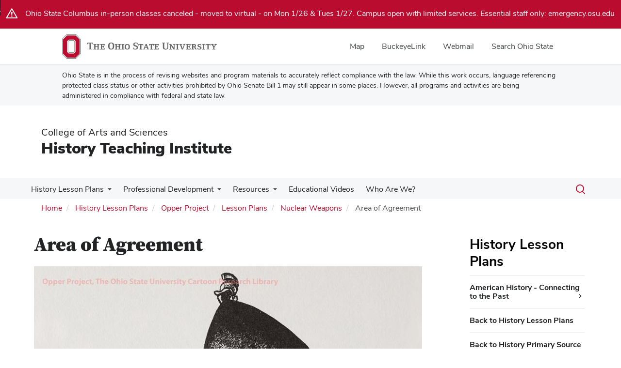

--- FILE ---
content_type: text/html; charset=UTF-8
request_url: https://hti.osu.edu/opper/lesson-plans/nuclear-weapons/images/area-of-agreement
body_size: 41929
content:
<!DOCTYPE html>
<html  lang="en" dir="ltr" prefix="og: https://ogp.me/ns#">
  <head>
    <meta charset="utf-8" />
<noscript><style>form.antibot * :not(.antibot-message) { display: none !important; }</style>
</noscript><meta name="description" content="(Download the full-sized image.)Creator:Herb BlockPublication:Reprinted in Herblock&#039;s Here and NowPublication Date:4/29/1954" />
<link rel="canonical" href="https://hti.osu.edu/opper/lesson-plans/nuclear-weapons/images/area-of-agreement" />
<meta name="google-site-verification" content="qQngLYR63Cx_a8LwrP4cgi0DLkFbVsqpyvywAMcSz5k" />
<meta name="Generator" content="Drupal 10 (https://www.drupal.org)" />
<meta name="MobileOptimized" content="width" />
<meta name="HandheldFriendly" content="true" />
<meta name="viewport" content="width=device-width, initial-scale=1.0" />
<link rel="icon" href="/themes/custom/asc_bootstrap_bux/favicon.ico" type="image/vnd.microsoft.icon" />

    <title>Area of Agreement | History Teaching Institute</title>
    <link rel="stylesheet" media="all" href="/sites/default/files/css/css_76ds8hNcDhFF7oLOfCzKt1-0i_DxLOVuY4tHGfW1lJ4.css?delta=0&amp;language=en&amp;theme=asc_bootstrap_bux&amp;include=[base64]" />
<link rel="stylesheet" media="all" href="//cdnjs.cloudflare.com/ajax/libs/font-awesome/6.6.0/css/all.min.css" />
<link rel="stylesheet" media="all" href="/sites/default/files/css/css_tYym-XWkAPFs-6P21Tm1D6zfyxL3z1Rjk246VLFJ-Gg.css?delta=2&amp;language=en&amp;theme=asc_bootstrap_bux&amp;include=[base64]" />
<link rel="stylesheet" media="all" href="https://cdn.jsdelivr.net/npm/entreprise7pro-bootstrap@3.4.8/dist/css/bootstrap.min.css" integrity="sha256-zL9fLm9PT7/fK/vb1O9aIIAdm/+bGtxmUm/M1NPTU7Y=" crossorigin="anonymous" />
<link rel="stylesheet" media="all" href="https://cdn.jsdelivr.net/npm/@unicorn-fail/drupal-bootstrap-styles@0.0.2/dist/3.1.1/7.x-3.x/drupal-bootstrap.min.css" integrity="sha512-nrwoY8z0/iCnnY9J1g189dfuRMCdI5JBwgvzKvwXC4dZ+145UNBUs+VdeG/TUuYRqlQbMlL4l8U3yT7pVss9Rg==" crossorigin="anonymous" />
<link rel="stylesheet" media="all" href="https://cdn.jsdelivr.net/npm/@unicorn-fail/drupal-bootstrap-styles@0.0.2/dist/3.1.1/8.x-3.x/drupal-bootstrap.min.css" integrity="sha512-jM5OBHt8tKkl65deNLp2dhFMAwoqHBIbzSW0WiRRwJfHzGoxAFuCowGd9hYi1vU8ce5xpa5IGmZBJujm/7rVtw==" crossorigin="anonymous" />
<link rel="stylesheet" media="all" href="https://cdn.jsdelivr.net/npm/@unicorn-fail/drupal-bootstrap-styles@0.0.2/dist/3.2.0/7.x-3.x/drupal-bootstrap.min.css" integrity="sha512-U2uRfTiJxR2skZ8hIFUv5y6dOBd9s8xW+YtYScDkVzHEen0kU0G9mH8F2W27r6kWdHc0EKYGY3JTT3C4pEN+/g==" crossorigin="anonymous" />
<link rel="stylesheet" media="all" href="https://cdn.jsdelivr.net/npm/@unicorn-fail/drupal-bootstrap-styles@0.0.2/dist/3.2.0/8.x-3.x/drupal-bootstrap.min.css" integrity="sha512-JXQ3Lp7Oc2/VyHbK4DKvRSwk2MVBTb6tV5Zv/3d7UIJKlNEGT1yws9vwOVUkpsTY0o8zcbCLPpCBG2NrZMBJyQ==" crossorigin="anonymous" />
<link rel="stylesheet" media="all" href="https://cdn.jsdelivr.net/npm/@unicorn-fail/drupal-bootstrap-styles@0.0.2/dist/3.3.1/7.x-3.x/drupal-bootstrap.min.css" integrity="sha512-ZbcpXUXjMO/AFuX8V7yWatyCWP4A4HMfXirwInFWwcxibyAu7jHhwgEA1jO4Xt/UACKU29cG5MxhF/i8SpfiWA==" crossorigin="anonymous" />
<link rel="stylesheet" media="all" href="https://cdn.jsdelivr.net/npm/@unicorn-fail/drupal-bootstrap-styles@0.0.2/dist/3.3.1/8.x-3.x/drupal-bootstrap.min.css" integrity="sha512-kTMXGtKrWAdF2+qSCfCTa16wLEVDAAopNlklx4qPXPMamBQOFGHXz0HDwz1bGhstsi17f2SYVNaYVRHWYeg3RQ==" crossorigin="anonymous" />
<link rel="stylesheet" media="all" href="https://cdn.jsdelivr.net/npm/@unicorn-fail/drupal-bootstrap-styles@0.0.2/dist/3.4.0/8.x-3.x/drupal-bootstrap.min.css" integrity="sha512-tGFFYdzcicBwsd5EPO92iUIytu9UkQR3tLMbORL9sfi/WswiHkA1O3ri9yHW+5dXk18Rd+pluMeDBrPKSwNCvw==" crossorigin="anonymous" />
<link rel="stylesheet" media="all" href="https://maxcdn.bootstrapcdn.com/font-awesome/4.5.0/css/font-awesome.min.css" />
<link rel="stylesheet" media="all" href="/sites/default/files/css/css_-jWJmV5GAxit8Yfuf4gjLSb3lt8NZfjQcZCGnM_-uyk.css?delta=12&amp;language=en&amp;theme=asc_bootstrap_bux&amp;include=[base64]" />

    <script type="application/json" data-drupal-selector="drupal-settings-json">{"path":{"baseUrl":"\/","pathPrefix":"","currentPath":"node\/2811","currentPathIsAdmin":false,"isFront":false,"currentLanguage":"en"},"pluralDelimiter":"\u0003","suppressDeprecationErrors":true,"ajaxPageState":{"libraries":"[base64]","theme":"asc_bootstrap_bux","theme_token":null},"ajaxTrustedUrl":[],"gtag":{"tagId":"G-HV7WG1HL0N","consentMode":false,"otherIds":[],"events":[],"additionalConfigInfo":[]},"gtm":{"tagId":null,"settings":{"data_layer":"dataLayer","include_classes":false,"allowlist_classes":"google\nnonGooglePixels\nnonGoogleScripts\nnonGoogleIframes","blocklist_classes":"customScripts\ncustomPixels","include_environment":false,"environment_id":"","environment_token":""},"tagIds":["GTM-P8MKDW6"]},"bootstrap":{"forms_has_error_value_toggle":1,"modal_animation":1,"modal_backdrop":"true","modal_focus_input":1,"modal_keyboard":1,"modal_select_text":1,"modal_show":1,"modal_size":"","popover_enabled":1,"popover_animation":1,"popover_auto_close":1,"popover_container":"body","popover_content":"","popover_delay":"0","popover_html":0,"popover_placement":"right","popover_selector":"","popover_title":"","popover_trigger":"click","tooltip_enabled":1,"tooltip_animation":1,"tooltip_container":"body","tooltip_delay":"0","tooltip_html":0,"tooltip_placement":"auto left","tooltip_selector":"","tooltip_trigger":"hover"},"user":{"uid":0,"permissionsHash":"b56fc820c6c223b124d46510dd6de49d23a662349f0896ce4ba01a71f7be6453"}}</script>
<script src="/sites/default/files/js/js_ALEYtJktiKmCj7C0CVXCG3SCHJR2SEBfsl45wVHozUY.js?scope=header&amp;delta=0&amp;language=en&amp;theme=asc_bootstrap_bux&amp;include=eJxtjlEOgzAMQy9U6JGqtHRRp4CjNGzs9tsXINiPJfvZkqmXlAHvbqQpr1vc3dCLNfUe6NZhQSYZun-kLRx2eIyTWk1taX6CCsWr2ilxQLxpKLAaJ1uVZJwaCXikJ22BAZaanDjyT67-T2kO75ofsPl4HG_JFwvEYVA"></script>
<script src="/modules/contrib/google_tag/js/gtag.js?t96h3f"></script>
<script src="/modules/contrib/google_tag/js/gtm.js?t96h3f"></script>

  </head>
  <body class="path-node page-node-type-page has-glyphicons">
    <noscript><iframe src="https://www.googletagmanager.com/ns.html?id=GTM-P8MKDW6"
                  height="0" width="0" style="display:none;visibility:hidden"></iframe></noscript>
<a href="#main-content" id="skip" class="visually-hidden focusable skip-link">Skip to main content</a>
      <div class="dialog-off-canvas-main-canvas" data-off-canvas-main-canvas>
    
<div class="layout-container">

  <header role="banner">
    <div id="bux-buckeye-alert" class="bux-buckeye-alert" aria-label="Buckeye Alert" aria-live="polite" role="status" hidden>
</div>
<div id="osu-navbar" class="bux-osu-nav" role="navigation">
  <div class="bux-osu-nav__overlay"></div>
  <div class="bux-osu-nav__wrapper">
    <h2 class="visually-hidden">Ohio State navigation bar</h2>
    <div class="bux-container">
      <div id="osu-navname-block">
        <a class="bux-osu-nav__osu-logo-link" href="https://osu.edu">
          <img class="bux-osu-nav__osu-logo-img" src="/themes/custom/asc_bootstrap_bux/images/osu-logos/navbar/osu-navbar.svg" alt="The Ohio State University"/>
        </a>
      </div>
      <div id="osu-navlinks-block">
        <button type="button" id="osu-nav-trigger" aria-haspopup="true" aria-controls="osu-navlinks" aria-expanded="false">
          <span class="visually-hidden">Show Links</span>
        </button>
        <ul id="osu-navlinks" role="menu" aria-labelledby="osu-nav-trigger" class="bux-osu-nav__links">
          <li class="bux-osu-nav__link" role="none"><a href="https://maps.osu.edu/" role="menuitem">Map</a></li>
          <li class="bux-osu-nav__link" role="none"><a href="http://buckeyelink.osu.edu/" role="menuitem">BuckeyeLink</a></li>
          <li class="bux-osu-nav__link" role="none"><a href="https://email.osu.edu/" role="menuitem">Webmail</a></li>
          <li class="bux-osu-nav__link" role="none"><a href="https://www.osu.edu/search/" role="menuitem">Search Ohio State</a></li>
        </ul>
      </div>
    </div>
  </div>
</div>

<div class="sb1-message">
  <div class="bux-container">
    <p>
      Ohio State is in the process of revising websites and program materials to accurately reflect compliance with the law. While this work occurs, language referencing protected class status or other activities prohibited by Ohio Senate Bill 1 may still appear in some places. However, all programs and activities are being administered in compliance with federal and state law.
    </p>
  </div>
</div>


    <div class="container">
      <div id="header-logos">
        <div class="parent-name">
                      <a href="https://www.asc.osu.edu" class="dep-logo">
                College of Arts and Sciences
            </a>
                  </div>
        <div class="unit-name">
          <a href="/" class="dep-logo">
            History Teaching Institute
          </a>
        </div>
      </div>
    </div>
<div class="container">
    </div>

    <div id="main-nav" class="site-history-teaching-institute">
      <div class="container">
              <div class="region region-navigation">
    
<div class="bux-menu-wrapper">
  <div class="bux-grid bux-container--menu">
    <nav id="bux-main-menu" aria-label="Main" class="disclosure-nav disclosure-nav-orientation-horizontal">
              


                                    <ul class="menu menu--main nav bux-menu">
                                            <li class="expanded dropdown active active-trail first bux-menu__item">
                                                              <a href="/history-lesson-plans" class="active-trail bux-menu__link" data-drupal-link-system-path="node/1171">History Lesson Plans</a>
                                
                                    <ul class="disclosure-nav-submenu disclosure-nav-submenu-closed">
                                            <li class="expanded dropdown first bux-menu__item">
                                                              <a href="/history-lesson-plans/american-history" data-drupal-link-system-path="node/2906">American History - Connecting to the Past</a>
                                
                                    <ul class="disclosure-nav-submenu disclosure-nav-submenu-closed">
                                            <li class="first bux-menu__item">
                                                              <a href="/history-lesson-plans/american-history/adena-hopewell-cultures-artifact-analysis" data-drupal-link-system-path="node/2911">Adena &amp; Hopewell Cultures: Artifact Analysis</a>
                    
        </li>
                              <li class="expanded dropdown bux-menu__item">
                                                              <a href="/history-lesson-plans/american-history/african-slave-trade" data-drupal-link-system-path="node/3181">African Slave Trade</a>
                                
                                    <ul class="disclosure-nav-submenu disclosure-nav-submenu-closed">
                                            <li class="first bux-menu__item">
                                                              <a href="/history-lesson-plans/american-history/african-slave-trade/african-american-slavery" data-drupal-link-system-path="node/3191">African American Slavery</a>
                    
        </li>
                              <li class="bux-menu__item">
                                                              <a href="/history-lesson-plans/american-history/african-slave-trade/john-rankin-and-underground-railroad" data-drupal-link-system-path="node/3186">John Rankin and the Underground Railroad</a>
                    
        </li>
                              <li class="bux-menu__item">
                                                              <a href="/history-lesson-plans/american-history/african-slave-trade/my-furthest-back-person-alex-haley" data-drupal-link-system-path="node/3201">My Furthest Back Person by Alex Haley</a>
                    
        </li>
                              <li class="bux-menu__item">
                                                              <a href="/history-lesson-plans/american-history/african-slave-trade/slave-ships" data-drupal-link-system-path="node/3206">Slave Ships</a>
                    
        </li>
                              <li class="bux-menu__item">
                                                              <a href="/history-lesson-plans/american-history/african-slave-trade/slavery-scene-austin-steward" data-drupal-link-system-path="node/3196">Slavery as Scene by Austin Steward</a>
                    
        </li>
                              <li class="bux-menu__item">
                                                              <a href="/history-lesson-plans/american-history/african-slave-trade/daily-life-slaves" data-drupal-link-system-path="node/3216">The Daily Life of Slaves</a>
                    
        </li>
                              <li class="last bux-menu__item">
                                                              <a href="/history-lesson-plans/american-history/african-slave-trade/passage" data-drupal-link-system-path="node/3211">The Passage</a>
                    
        </li>
            </ul>
    

                      
        </li>
                              <li class="expanded dropdown bux-menu__item">
                                                              <a href="/history-lesson-plans/american-history/american-revolution" data-drupal-link-system-path="node/2961">American Revolution</a>
                                
                                    <ul class="disclosure-nav-submenu disclosure-nav-submenu-closed">
                                            <li class="first bux-menu__item">
                                                              <a href="/history-lesson-plans/american-history/american-revolution/american-revolution-image-analysis" data-drupal-link-system-path="node/3056">American Revolution - Image Analysis</a>
                    
        </li>
                              <li class="bux-menu__item">
                                                              <a href="/history-lesson-plans/american-history/american-revolution/american-revolution-ohio-country" data-drupal-link-system-path="node/2971">American Revolution in the Ohio Country</a>
                    
        </li>
                              <li class="bux-menu__item">
                                                              <a href="/history-lesson-plans/american-history/american-revolution/ode-american-revolution-1788-using-poetry" data-drupal-link-system-path="node/3016">An Ode to the American Revolution (1788): Using Poetry to Teach History</a>
                    
        </li>
                              <li class="bux-menu__item">
                                                              <a href="/history-lesson-plans/american-history/american-revolution/articles-confederation" data-drupal-link-system-path="node/2981">Articles of Confederation vs. The U.S. Constitution</a>
                    
        </li>
                              <li class="bux-menu__item">
                                                              <a href="/history-lesson-plans/american-history/american-revolution/battle-trenton" data-drupal-link-system-path="node/3071">Battle of Trenton: True Turning Point or Popular Myth?</a>
                    
        </li>
                              <li class="bux-menu__item">
                                                              <a href="/history-lesson-plans/american-history/american-revolution/common-sense-and-declaration-independence" data-drupal-link-system-path="node/3061">Common Sense and the Declaration of Independence</a>
                    
        </li>
                              <li class="bux-menu__item">
                                                              <a href="/history-lesson-plans/american-history/american-revolution/common-sense-thomas-paine" data-drupal-link-system-path="node/3036">Common Sense: Thomas Paine and American Independence</a>
                    
        </li>
                              <li class="bux-menu__item">
                                                              <a href="/history-lesson-plans/american-history/american-revolution/compare-and-contrast-georges" data-drupal-link-system-path="node/3011">Compare and Contrast Georges</a>
                    
        </li>
                              <li class="bux-menu__item">
                                                              <a href="/history-lesson-plans/american-history/american-revolution/daily-life-revolutionary-war-soldiers" data-drupal-link-system-path="node/2996">Daily Life of Revolutionary War Soldiers: An Artifact Analysis</a>
                    
        </li>
                              <li class="bux-menu__item">
                                                              <a href="/history-lesson-plans/american-history/american-revolution/declaration-independence" data-drupal-link-system-path="node/3041">Declaration of Independence</a>
                    
        </li>
                              <li class="bux-menu__item">
                                                              <a href="/history-lesson-plans/american-history/american-revolution//fort-laurens-ohio" data-drupal-link-system-path="node/2976">Fort Laurens, Ohio, and the American Revolution</a>
                    
        </li>
                              <li class="bux-menu__item">
                                                              <a href="/history-lesson-plans/american-history/american-revolution/george-washington" data-drupal-link-system-path="node/3066">George Washington</a>
                    
        </li>
                              <li class="bux-menu__item">
                                                              <a href="/history-lesson-plans/american-history/american-revolution/king-george-iii-and-george-washington" data-drupal-link-system-path="node/2986">King George III and George Washington</a>
                    
        </li>
                              <li class="bux-menu__item">
                                                              <a href="/history-lesson-plans/american-history/american-revolution/ohio-pre-revolutionary" data-drupal-link-system-path="node/3001">Ohio during the Pre- Revolutionary Era</a>
                    
        </li>
                              <li class="bux-menu__item">
                                                              <a href="/history-lesson-plans/american-history/american-revolution/revolutionary-songs" data-drupal-link-system-path="node/3006">Revolutionary Songs</a>
                    
        </li>
                              <li class="bux-menu__item">
                                                              <a href="/history-lesson-plans/american-history/american-revolution/revolutionary-war-maps" data-drupal-link-system-path="node/3046">Revolutionary War Maps</a>
                    
        </li>
                              <li class="bux-menu__item">
                                                              <a href="/history-lesson-plans/american-history/american-revolution/spies-and-espionage" data-drupal-link-system-path="node/2991">Spies and Espionage</a>
                    
        </li>
                              <li class="bux-menu__item">
                                                              <a href="/history-lesson-plans/american-history/american-revolution/tarring-and-feathering" data-drupal-link-system-path="node/3021">Tarring and Feathering - Image Analysis</a>
                    
        </li>
                              <li class="bux-menu__item">
                                                              <a href="/history-lesson-plans/american-history/american-revolution/tarring-and-feathering-political-activism" data-drupal-link-system-path="node/3051">Tarring and Feathering - Political Activism</a>
                    
        </li>
                              <li class="bux-menu__item">
                                                              <a href="/history-lesson-plans/american-history/american-revolution/boston-massacre" data-drupal-link-system-path="node/2966">The Boston Massacre</a>
                    
        </li>
                              <li class="bux-menu__item">
                                                              <a href="/history-lesson-plans/american-history/american-revolution/boston-massacre-analyzing-evidence" data-drupal-link-system-path="node/3026">The Boston Massacre - Analyzing the Evidence</a>
                    
        </li>
                              <li class="bux-menu__item">
                                                              <a href="/history-lesson-plans/american-history/american-revolution/boston-massacre-paul-reveres-engraving" data-drupal-link-system-path="node/3031">The Boston Massacre - Paul Revere&#039;s Engraving</a>
                    
        </li>
                              <li class="last bux-menu__item">
                                                              <a href="/history-lesson-plans/american-history/american-revolution/molasses-act" data-drupal-link-system-path="node/2956">The Molasses Act</a>
                    
        </li>
            </ul>
    

                      
        </li>
                              <li class="bux-menu__item">
                                                              <a href="/history-lesson-plans/american-history/exchange-cultures" data-drupal-link-system-path="node/2926">An Exchange of Cultures</a>
                    
        </li>
                              <li class="bux-menu__item">
                                                              <a href="/history-lesson-plans/american-history/cahokia" data-drupal-link-system-path="node/2916">Cahokia and the Mississippian Native Culture</a>
                    
        </li>
                              <li class="bux-menu__item">
                                                              <a href="/history-lesson-plans/american-history/canal-versus-national-road" data-drupal-link-system-path="node/3246">Canal Versus National Road</a>
                    
        </li>
                              <li class="bux-menu__item">
                                                              <a href="/history-lesson-plans/american-history/canals-getting-goods-market" data-drupal-link-system-path="node/3236">Canals: Getting Goods to Market</a>
                    
        </li>
                              <li class="bux-menu__item">
                                                              <a href="/history-lesson-plans/american-history/child-labor-through-their-eyes" data-drupal-link-system-path="node/3261">Child Labor: Through their Eyes</a>
                    
        </li>
                              <li class="bux-menu__item">
                                                              <a href="/history-lesson-plans/american-history/christopher-columbus-friend-or-foe" data-drupal-link-system-path="node/2936">Christopher Columbus: Friend or Foe</a>
                    
        </li>
                              <li class="bux-menu__item">
                                                              <a href="/history-lesson-plans/american-history/lost-colony" data-drupal-link-system-path="node/2941">Cold Case: The Lost Colony</a>
                    
        </li>
                              <li class="bux-menu__item">
                                                              <a href="/history-lesson-plans/american-history/debating-constitution" data-drupal-link-system-path="node/3081">Debating the Constitution</a>
                    
        </li>
                              <li class="bux-menu__item">
                                                              <a href="/history-lesson-plans/american-history/diarists-ohio-frontier" data-drupal-link-system-path="node/3096">Diarists on the Ohio Frontier</a>
                    
        </li>
                              <li class="bux-menu__item">
                                                              <a href="/history-lesson-plans/american-history/immigration-america-1800s" data-drupal-link-system-path="node/3221">Immigration to America in the 1800s</a>
                    
        </li>
                              <li class="bux-menu__item">
                                                              <a href="/history-lesson-plans/american-history/irish-immigration" data-drupal-link-system-path="node/3226">Irish Immigration to the United States</a>
                    
        </li>
                              <li class="bux-menu__item">
                                                              <a href="/history-lesson-plans/american-history/john-winthrop-and-puritans" data-drupal-link-system-path="node/2946">John Winthrop and the Puritans</a>
                    
        </li>
                              <li class="bux-menu__item">
                                                              <a href="/history-lesson-plans/american-history/native-american-cultures" data-drupal-link-system-path="node/2921">Native American Cultures</a>
                    
        </li>
                              <li class="bux-menu__item">
                                                              <a href="/history-lesson-plans/american-history/progression-transportation-ohio-and-west" data-drupal-link-system-path="node/3136">Progression of Transportation in Ohio and the West</a>
                    
        </li>
                              <li class="bux-menu__item">
                                                              <a href="/history-lesson-plans/american-history/seed-to-shirt" data-drupal-link-system-path="node/2951">Seed to Shirt: The Linen Industry</a>
                    
        </li>
                              <li class="bux-menu__item">
                                                              <a href="/history-lesson-plans/american-history/shays-rebellion" data-drupal-link-system-path="node/3076">Shay&#039;s Rebellion</a>
                    
        </li>
                              <li class="bux-menu__item">
                                                              <a href="/history-lesson-plans/american-history/students-and-supreme-court-freedom" data-drupal-link-system-path="node/3091">Students and the Supreme Court</a>
                    
        </li>
                              <li class="bux-menu__item">
                                                              <a href="/history-lesson-plans/american-history/constitution-second-grade-lesson" data-drupal-link-system-path="node/3086">The Constitution</a>
                    
        </li>
                              <li class="expanded dropdown bux-menu__item">
                                                              <a href="/history-lesson-plans/american-history/lewis-and-clark-expedition" data-drupal-link-system-path="node/3101">The Lewis and Clark Expedition</a>
                                
                                    <ul class="disclosure-nav-submenu disclosure-nav-submenu-closed">
                                            <li class="first bux-menu__item">
                                                              <a href="/history-lesson-plans/american-history/lewis-and-clark-expedition/council-indians" data-drupal-link-system-path="node/3116">Council with the Indians</a>
                    
        </li>
                              <li class="bux-menu__item">
                                                              <a href="/history-lesson-plans/american-history/lewis-and-clark-expedition/holding-council-indians" data-drupal-link-system-path="node/3111">Holding Council with the Indians</a>
                    
        </li>
                              <li class="bux-menu__item">
                                                              <a href="/history-lesson-plans/american-history/lewis-and-clark-expedition/jefferson-peace-medals" data-drupal-link-system-path="node/3126">Jefferson Peace Medals</a>
                    
        </li>
                              <li class="bux-menu__item">
                                                              <a href="/history-lesson-plans/american-history/lewis-and-clark-expedition/lewis-and-clark-etching" data-drupal-link-system-path="node/3121">Lewis and Clark Etching</a>
                    
        </li>
                              <li class="bux-menu__item">
                                                              <a href="/history-lesson-plans/american-history/lewis-and-clark-expedition/prairie-animals" data-drupal-link-system-path="node/3106">Prairie Animals</a>
                    
        </li>
                              <li class="last bux-menu__item">
                                                              <a href="/history-lesson-plans/american-history/lewis-and-clark-expedition/thomas-jefferson-and-louisiana" data-drupal-link-system-path="node/3131">Thomas Jefferson and the Louisiana Purchase</a>
                    
        </li>
            </ul>
    

                      
        </li>
                              <li class="bux-menu__item">
                                                              <a href="/history-lesson-plans/american-history/ohio-and-erie-canal" data-drupal-link-system-path="node/3231">The Ohio and Erie Canal</a>
                    
        </li>
                              <li class="bux-menu__item">
                                                              <a href="/history-lesson-plans/american-history/underground-rr-fugitive-slave-act" data-drupal-link-system-path="node/3256">The Underground Railroad and the Fugitive Slave Act</a>
                    
        </li>
                              <li class="bux-menu__item">
                                                              <a href="/history-lesson-plans/american-history/underground-railroad-ohio" data-drupal-link-system-path="node/3251">The Underground Railroad in Ohio</a>
                    
        </li>
                              <li class="bux-menu__item">
                                                              <a href="/history-lesson-plans/american-history/trade-silver" data-drupal-link-system-path="node/2931">Trade Silver: Analyzing Trade Goods Desired by Native Americans</a>
                    
        </li>
                              <li class="bux-menu__item">
                                                              <a href="/history-lesson-plans/american-history/transporting-ohio-goods" data-drupal-link-system-path="node/3241">Transporting Ohio Goods to Market in the 1840s</a>
                    
        </li>
                              <li class="expanded dropdown last bux-menu__item">
                                                              <a href="/history-lesson-plans/american-history/western-expansion" data-drupal-link-system-path="node/3141">Western Expansion</a>
                                
                                    <ul class="disclosure-nav-submenu disclosure-nav-submenu-closed">
                                            <li class="first bux-menu__item">
                                                              <a href="/history-lesson-plans/american-history/western-expansion/dont-leave-farm-boys" data-drupal-link-system-path="node/3171">Don&#039;t Leave the Farm Boys</a>
                    
        </li>
                              <li class="bux-menu__item">
                                                              <a href="/history-lesson-plans/american-history/western-expansion/early-ohio-settlement" data-drupal-link-system-path="node/3151">Early Ohio Settlement</a>
                    
        </li>
                              <li class="bux-menu__item">
                                                              <a href="/history-lesson-plans/american-history/western-expansion/getting-there-settling-west" data-drupal-link-system-path="node/3176">Getting there: Settling the West</a>
                    
        </li>
                              <li class="bux-menu__item">
                                                              <a href="/history-lesson-plans/american-history/western-expansion/homestead-act-1862" data-drupal-link-system-path="node/3156">Homestead Act of 1862</a>
                    
        </li>
                              <li class="bux-menu__item">
                                                              <a href="/history-lesson-plans/american-history/western-expansion/hunting-bison" data-drupal-link-system-path="node/3161">Hunting of Bison</a>
                    
        </li>
                              <li class="bux-menu__item">
                                                              <a href="/history-lesson-plans/american-history/western-expansion/impact-european-settlers-ohio" data-drupal-link-system-path="node/3146">Impact of European Settlers on Ohio</a>
                    
        </li>
                              <li class="last bux-menu__item">
                                                              <a href="/history-lesson-plans/american-history/western-expansion/petition-ohio-governor-huntington" data-drupal-link-system-path="node/3166">Petition to Ohio Governor Huntington from Chief Tarhe</a>
                    
        </li>
            </ul>
    

                      
        </li>
            </ul>
    

                      
        </li>
                              <li class="bux-menu__item">
                                                              <a href="/back-to-history-lesson-plans" data-drupal-link-system-path="node/1251">Back to History Lesson Plans</a>
                    
        </li>
                              <li class="bux-menu__item">
                                                              <a href="/back-history-primary-source-activities" data-drupal-link-system-path="node/1856">Back to History Primary Source Activities</a>
                    
        </li>
                              <li class="bux-menu__item">
                                                              <a href="/centralasia/unit-plans" data-drupal-link-system-path="node/1316">Central Asia in World History</a>
                    
        </li>
                              <li class="expanded dropdown bux-menu__item">
                                                              <a href="/byrd" data-drupal-link-system-path="node/1276">Cold Cases: Lessons in Historical Skills and Methods</a>
                                
                                    <ul class="disclosure-nav-submenu disclosure-nav-submenu-closed">
                                            <li class="expanded dropdown first bux-menu__item">
                                                              <a href="/byrd/lesson-plans" data-drupal-link-system-path="node/1281">Lesson plans</a>
                                
                                    <ul class="disclosure-nav-submenu disclosure-nav-submenu-closed">
                                            <li class="expanded dropdown first bux-menu__item">
                                                              <a href="/byrd/lesson-plans/birds-of-a-feather" data-drupal-link-system-path="node/1286">Birds of a Feather</a>
                                
                                    <ul class="disclosure-nav-submenu disclosure-nav-submenu-closed">
                                            <li class="first bux-menu__item">
                                                              <a href="/byrd/lesson-plans/birds-of-a-feather/profile/Birds-of-a-Feather-Group-Photo" data-drupal-link-system-path="node/2076">Birds of a Feather - Group Photo</a>
                    
        </li>
                              <li class="bux-menu__item">
                                                              <a href="/byrd/lesson-plans/birds-of-a-feather/profile/Byrd-Quoted-in-National-Geographic-Magazine" data-drupal-link-system-path="node/2066">Byrd Quoted in National Geographic Magazine</a>
                    
        </li>
                              <li class="bux-menu__item">
                                                              <a href="/byrd/lesson-plans/birds-of-a-feather/profile/carl-o-petersen" data-drupal-link-system-path="node/2041">Carl O. Petersen</a>
                    
        </li>
                              <li class="bux-menu__item">
                                                              <a href="/byrd/lesson-plans/birds-of-a-feather/profile/George-A-Thorne" data-drupal-link-system-path="node/2046">George A. Thorne</a>
                    
        </li>
                              <li class="bux-menu__item">
                                                              <a href="/byrd/lesson-plans/birds-of-a-feather/profile/Harold-Irving-June" data-drupal-link-system-path="node/2036">Harold Irving June</a>
                    
        </li>
                              <li class="bux-menu__item">
                                                              <a href="/byrd/lesson-plans/birds-of-a-feather/profile/jacob-bursey" data-drupal-link-system-path="node/2026">Jacob Bursey</a>
                    
        </li>
                              <li class="bux-menu__item">
                                                              <a href="/byrd/lesson-plans/birds-of-a-feather/profile/magic-words" data-drupal-link-system-path="node/2061">Magic Words</a>
                    
        </li>
                              <li class="bux-menu__item">
                                                              <a href="/byrd/lesson-plans/birds-of-a-feather/profile/Norman-D-Vaughan" data-drupal-link-system-path="node/2051">Norman D. Vaughan</a>
                    
        </li>
                              <li class="bux-menu__item">
                                                              <a href="/byrd/lesson-plans/birds-of-a-feather/profile/little-america" data-drupal-link-system-path="node/2071">Richard E. Bryd&#039;s Little America</a>
                    
        </li>
                              <li class="bux-menu__item">
                                                              <a href="/byrd/lesson-plans/birds-of-a-feather/profile/how-i-pick-my-men" data-drupal-link-system-path="node/2056">Unpublished Writings by Byrd, &quot;How I Pick My Men&quot;</a>
                    
        </li>
                              <li class="last bux-menu__item">
                                                              <a href="/byrd/lesson-plans/birds-of-a-feather/profile/William-Cyclone-Haines" data-drupal-link-system-path="node/2031">William Cyclone Haines</a>
                    
        </li>
            </ul>
    

                      
        </li>
                              <li class="expanded dropdown bux-menu__item">
                                                              <a href="/byrd/lesson-plans/boy-scout-with-byrd" data-drupal-link-system-path="node/1291">Boy Scout with Byrd</a>
                                
                                    <ul class="disclosure-nav-submenu disclosure-nav-submenu-closed">
                                            <li class="first last bux-menu__item">
                                                              <a href="/byrd/lesson-plans/boy-scout-with-byrd/primary-sources" data-drupal-link-system-path="node/2081">Boy Scout With Byrd - Primary Sources</a>
                    
        </li>
            </ul>
    

                      
        </li>
                              <li class="bux-menu__item">
                                                              <a href="/byrd/lesson-plans/daily-life-in-antarctica" data-drupal-link-system-path="node/1296">Daily Life in Antarctica</a>
                    
        </li>
                              <li class="expanded dropdown bux-menu__item">
                                                              <a href="/byrd/lesson-plans/did-byrd-fly-over-the-north-pole-in-1926" data-drupal-link-system-path="node/1301">Did Byrd Fly over the North Pole in 1926?</a>
                                
                                    <ul class="disclosure-nav-submenu disclosure-nav-submenu-closed">
                                            <li class="first last bux-menu__item">
                                                              <a href="/byrd/lesson-plans/did-byrd-fly-over-the-north-pole-in-1926/primary-sources" data-drupal-link-system-path="node/2086">Did Byrd Fly over the North Pole in 1926? - Primary Sources</a>
                    
        </li>
            </ul>
    

                      
        </li>
                              <li class="expanded dropdown last bux-menu__item">
                                                              <a href="/byrd/lesson-plans/who-won-the-race-to-the-north-pole-cook-or-peary" data-drupal-link-system-path="node/1306">Who Won the Race to the North Pole: Cook or Peary?</a>
                                
                                    <ul class="disclosure-nav-submenu disclosure-nav-submenu-closed">
                                            <li class="first last bux-menu__item">
                                                              <a href="/byrd/lesson-plans/who-won-the-race-to-the-north-pole-cook-or-peary/primary-sources" data-drupal-link-system-path="node/2096">Who Won the Race to the North Pole: Cook or Peary? - Primary Sources</a>
                    
        </li>
            </ul>
    

                      
        </li>
            </ul>
    

                      
        </li>
                              <li class="last bux-menu__item">
                                                              <a href="/byrd/credits" data-drupal-link-system-path="node/1311">Credits</a>
                    
        </li>
            </ul>
    

                      
        </li>
                              <li class="expanded dropdown bux-menu__item">
                                                              <a href="/history-lesson-plans/european-history" data-drupal-link-system-path="node/1256">European History, 1450 - Present</a>
                                
                                    <ul class="disclosure-nav-submenu disclosure-nav-submenu-closed">
                                            <li class="expanded dropdown first bux-menu__item">
                                                              <a href="/scientificrevolution/lesson_plans" data-drupal-link-system-path="node/1691">The Scientific Revolution</a>
                                
                                    <ul class="disclosure-nav-submenu disclosure-nav-submenu-closed">
                                            <li class="first bux-menu__item">
                                                              <a href="/scientificrevolution/historical_resources" data-drupal-link-system-path="node/1421">Historical Resources</a>
                    
        </li>
                              <li class="bux-menu__item">
                                                              <a href="/scientificrevolution/lesson_plans/shoulders_of_giants" data-drupal-link-system-path="node/1701">Standing on the Shoulders of Giants</a>
                    
        </li>
                              <li class="bux-menu__item">
                                                              <a href="/scientificrevolution/lesson_plans/to_the_source_Newton_Wilkins" data-drupal-link-system-path="node/1336">Go straight to the Source: Newton and Wilkins</a>
                    
        </li>
                              <li class="bux-menu__item">
                                                              <a href="/scientificrevolution/lesson_plans/overview" data-drupal-link-system-path="node/1341">An Overview</a>
                    
        </li>
                              <li class="bux-menu__item">
                                                              <a href="/scientificrevolution/lesson_plans/picturing_worldview" data-drupal-link-system-path="node/1346">Picturing a Worldview</a>
                    
        </li>
                              <li class="bux-menu__item">
                                                              <a href="/history-lesson-plans/european-history/scientific-revolution" data-drupal-link-system-path="node/1351">Another Overview Lesson</a>
                    
        </li>
                              <li class="bux-menu__item">
                                                              <a href="/scientificrevolution/lesson_plans/where_is_the_earth" data-drupal-link-system-path="node/1356">Where in the Universe is the Earth?</a>
                    
        </li>
                              <li class="bux-menu__item">
                                                              <a href="/scientificrevolution/lesson_plans/history_chemistry" data-drupal-link-system-path="node/1361">Walking the Historical Path: Chemistry&#039;s Journey</a>
                    
        </li>
                              <li class="bux-menu__item">
                                                              <a href="/scientificrevolution/lesson_plans/atomic_theory" data-drupal-link-system-path="node/1366">The Development of Atomic Theory</a>
                    
        </li>
                              <li class="bux-menu__item">
                                                              <a href="/scientificrevolution/lesson_plans/galileo_scientific_method" data-drupal-link-system-path="node/1371">Galileo and the Scientific Method</a>
                    
        </li>
                              <li class="bux-menu__item">
                                                              <a href="/scientificrevolution/lesson_plans/newton_optics" data-drupal-link-system-path="node/1376">From White Light to Rainbow Brite</a>
                    
        </li>
                              <li class="bux-menu__item">
                                                              <a href="/scientificrevolution/lesson_plans/emblamatic_images" data-drupal-link-system-path="node/1381">Emblematic Images in the Scientific Revolution</a>
                    
        </li>
                              <li class="bux-menu__item">
                                                              <a href="/scientificrevolution/lesson_plans/salem_witchcraft" data-drupal-link-system-path="node/1386">Witchcraft in Salem</a>
                    
        </li>
                              <li class="bux-menu__item">
                                                              <a href="/scientificrevolution/lesson_plans/religion_bacon_kepler_galileo" data-drupal-link-system-path="node/1391">Religion and the Scientific Revolution</a>
                    
        </li>
                              <li class="bux-menu__item">
                                                              <a href="/scientificrevolution/lesson_plans/galileo_trial" data-drupal-link-system-path="node/1396">The Trial of Galileo</a>
                    
        </li>
                              <li class="bux-menu__item">
                                                              <a href="/scientificrevolution/lesson_plans/revolutionary_thinkers" data-drupal-link-system-path="node/1401">Revolutionary Thinkers from the Scientific Revolution to the Enlightenment</a>
                    
        </li>
                              <li class="bux-menu__item">
                                                              <a href="/scientificrevolution/lesson_plans/to_the_enlightenment" data-drupal-link-system-path="node/1406">From Scientific Revolution to Enlightenment</a>
                    
        </li>
                              <li class="bux-menu__item">
                                                              <a href="/scientificrevolution/lesson_plans/copernicus_and_galileo" data-drupal-link-system-path="node/1411">Scientific Revolution to Enlightenment Baseball Card Project</a>
                    
        </li>
                              <li class="last bux-menu__item">
                                                              <a href="/scientificrevolution/credits" data-drupal-link-system-path="node/1696">The Scientific Revolution: Credits</a>
                    
        </li>
            </ul>
    

                      
        </li>
                              <li class="expanded dropdown bux-menu__item">
                                                              <a href="/world-war-one/main/lessonplans" data-drupal-link-system-path="node/1721">The First World War in Global Context</a>
                                
                                    <ul class="disclosure-nav-submenu disclosure-nav-submenu-closed">
                                            <li class="first bux-menu__item">
                                                              <a href="/world-war-one/main/resources" data-drupal-link-system-path="node/1746">Teacher Resources</a>
                    
        </li>
                              <li class="bux-menu__item">
                                                              <a href="/world-war-one/main/lessonplans/assassination" data-drupal-link-system-path="node/1731">The Assassination of Archduke Franz Ferdinand</a>
                    
        </li>
                              <li class="bux-menu__item">
                                                              <a href="/world-war-one/main/lessonplans/why_did_they_fight" data-drupal-link-system-path="node/1736">Why did they fight?</a>
                    
        </li>
                              <li class="bux-menu__item">
                                                              <a href="/history-lesson-plans/european-history/first-world-war" data-drupal-link-system-path="node/1716">The Soldier&#039;s Experience</a>
                    
        </li>
                              <li class="bux-menu__item">
                                                              <a href="/world-war-one/main/lessonplans/life_in_trenches_photo_analysis" data-drupal-link-system-path="node/1741">Life in the Trenches: Photograph Analysis</a>
                    
        </li>
                              <li class="bux-menu__item">
                                                              <a href="/world-war-one/main/lessonplans/youth" data-drupal-link-system-path="node/1756">The Impact of the Great War on Youth</a>
                    
        </li>
                              <li class="bux-menu__item">
                                                              <a href="/world-war-one/main/lessonplans/soldier-voice-Gallipoli_reader_theater" data-drupal-link-system-path="node/1761">A Soldier’s Voice from World War I: Gallipoli</a>
                    
        </li>
                              <li class="bux-menu__item">
                                                              <a href="/world-war-one/main/lessonplans/German_side_recruitment_and_Hubb" data-drupal-link-system-path="node/1766">World War I from the German Side</a>
                    
        </li>
                              <li class="bux-menu__item">
                                                              <a href="/world-war-one/main/lessonplans/people_and_the_war" data-drupal-link-system-path="node/1771">The Great War and the People It Affected</a>
                    
        </li>
                              <li class="bux-menu__item">
                                                              <a href="/history-lesson-plans/european-history/kollwitz_war" data-drupal-link-system-path="node/1776">The Human Cost of War</a>
                    
        </li>
                              <li class="bux-menu__item">
                                                              <a href="/world-war-one/main/lessonplans/nationalism_and_propaganda" data-drupal-link-system-path="node/1781">Nationalism &amp; Propaganda</a>
                    
        </li>
                              <li class="bux-menu__item">
                                                              <a href="/world-war-one/main/lessonplans/sheet_music_propaganda" data-drupal-link-system-path="node/1786">Sheet Music in the Great War</a>
                    
        </li>
                              <li class="bux-menu__item">
                                                              <a href="/history-lesson-plans/european-history/poetry_world_war_one" data-drupal-link-system-path="node/1796">World War I in Poetry</a>
                    
        </li>
                              <li class="bux-menu__item">
                                                              <a href="/history-lesson-plans/european-history/us-enters-wwi" data-drupal-link-system-path="node/1801">The United States Enters World War I</a>
                    
        </li>
                              <li class="bux-menu__item">
                                                              <a href="/history-lesson-plans/european-history/african_americans_world_war_1" data-drupal-link-system-path="node/1806">The Experiences of African Americans</a>
                    
        </li>
                              <li class="last bux-menu__item">
                                                              <a href="/world-war-one/main/great-war-credits" data-drupal-link-system-path="node/1751">The Great War: Credits</a>
                    
        </li>
            </ul>
    

                      
        </li>
                              <li class="bux-menu__item">
                                                              <a href="/history-lesson-plans/european-history/french-revolution" data-drupal-link-system-path="node/1706">The French Revolution</a>
                    
        </li>
                              <li class="bux-menu__item">
                                                              <a href="/history-lesson-plans/european-history/holocaust" data-drupal-link-system-path="node/1791">The Holocaust</a>
                    
        </li>
                              <li class="last bux-menu__item">
                                                              <a href="/history-lesson-plans/european-history/industrial-revolution" data-drupal-link-system-path="node/1711">The Industrial Revolution</a>
                    
        </li>
            </ul>
    

                      
        </li>
                              <li class="expanded dropdown bux-menu__item">
                                                              <a href="/fashion2fiber" title="A lesson plan to teach history via historic clothing" data-drupal-link-system-path="node/3288">Teaching History with Historic Clothing Artifacts</a>
                                
                                    <ul class="disclosure-nav-submenu disclosure-nav-submenu-closed">
                                            <li class="expanded dropdown first last bux-menu__item">
                                                              <a href="/fashion2fiber/lesson-plans" title="Lesson plans for Fashion2Fiber" data-drupal-link-system-path="node/3281">Lesson Plans</a>
                                
                                    <ul class="disclosure-nav-submenu disclosure-nav-submenu-closed">
                                            <li class="first bux-menu__item">
                                                              <a href="/fashion2fiber/shirtwaist" data-drupal-link-system-path="node/2106">A Shirtwaist Disaster!</a>
                    
        </li>
                              <li class="bux-menu__item">
                                                              <a href="/fashion2fiber/industrial-revolution-vonberg" data-drupal-link-system-path="node/2141">Industrial Revolution in America</a>
                    
        </li>
                              <li class="bux-menu__item">
                                                              <a href="/fashion2fiber/cultural-revolution-60s" data-drupal-link-system-path="node/2101">Cultural Revolution of the 60s</a>
                    
        </li>
                              <li class="bux-menu__item">
                                                              <a href="/fashion2fiber/inspiring-beauty" data-drupal-link-system-path="node/2146">Inspiring Beauty – 50 Years of Ebony Fashion Fair</a>
                    
        </li>
                              <li class="bux-menu__item">
                                                              <a href="/fashion2fiber/making-writing-fun" data-drupal-link-system-path="node/2151">Making Writing Fun While Exploring Historical Artifacts</a>
                    
        </li>
                              <li class="bux-menu__item">
                                                              <a href="/fashion2fiber/sports-clothing" data-drupal-link-system-path="node/2156">Sports Clothing</a>
                    
        </li>
                              <li class="bux-menu__item">
                                                              <a href="/fashion2fiber/space-race" data-drupal-link-system-path="node/2161">The Space Race and the Impact on Society</a>
                    
        </li>
                              <li class="bux-menu__item">
                                                              <a href="/fashion2fiber/tuck-everlasting" data-drupal-link-system-path="node/2166">Tuck Everlasting Lesson Plan</a>
                    
        </li>
                              <li class="last bux-menu__item">
                                                              <a href="/fashion2fiber/wwii-rationing-homefront" data-drupal-link-system-path="node/2171">WWII Rationing on the Homefront</a>
                    
        </li>
            </ul>
    

                      
        </li>
            </ul>
    

                      
        </li>
                              <li class="expanded dropdown bux-menu__item">
                                                              <a href="/history-lesson-plans/ohio-chautauqua-2008-inventors-and-innovators" data-drupal-link-system-path="node/1271">Inventors and Innovators (Ohio Chautauqua 2008)</a>
                                
                                    <ul class="disclosure-nav-submenu disclosure-nav-submenu-closed">
                                            <li class="first bux-menu__item">
                                                              <a href="/history-lesson-plans/ohio-chautauqua-2008-inventors-and-innovators/poetic-look" data-drupal-link-system-path="node/1811">A Poetic Look at Contrasting Views of Innovators</a>
                    
        </li>
                              <li class="bux-menu__item">
                                                              <a href="/history-lesson-plans/ohio-chautauqua-2008-inventors-and-innovators/alexander-g-bell" data-drupal-link-system-path="node/1831">Alexander Graham Bell Primary Source Activity</a>
                    
        </li>
                              <li class="bux-menu__item">
                                                              <a href="/history-lesson-plans/ohio-chautauqua-2008-inventors-and-innovators/robert-goddard-impact" data-drupal-link-system-path="node/1826">Blast Off – Robert Goddard’s Impact on the USA Space Program</a>
                    
        </li>
                              <li class="bux-menu__item">
                                                              <a href="/history-lesson-plans/ohio-chautauqua-2008-inventors-and-innovators/code-talkers" data-drupal-link-system-path="node/1821">Code Talkers—The Navajo Soldiers of WWII</a>
                    
        </li>
                              <li class="last bux-menu__item">
                                                              <a href="/history-lesson-plans/ohio-chautauqua-2008-inventors-and-innovators/george-washington-carver" data-drupal-link-system-path="node/1816">George Washington Carver and the Trip I’ll Make to Learn About Him</a>
                    
        </li>
            </ul>
    

                      
        </li>
                              <li class="expanded dropdown active active-trail bux-menu__item">
                                                              <a href="/opper" title="Using historic cartoons to teach" class="active-trail" data-drupal-link-system-path="node/3289">Opper Project</a>
                                
                                    <ul class="disclosure-nav-submenu disclosure-nav-submenu-closed">
                                            <li class="expanded dropdown first bux-menu__item">
                                                              <a href="/opper/editorial-cartoons-introduction" data-drupal-link-system-path="node/1451">Editorial Cartoons: An Introduction</a>
                                
                                    <ul class="disclosure-nav-submenu disclosure-nav-submenu-closed">
                                            <li class="expanded dropdown first bux-menu__item">
                                                              <a href="/opper/stereotypes" data-drupal-link-system-path="node/1461">Stereotypes</a>
                                
                                    <ul class="disclosure-nav-submenu disclosure-nav-submenu-closed">
                                            <li class="first bux-menu__item">
                                                              <a href="/opper/lesson-plans/stereotypes-in-editorial-cartoons/images/aw-shucks" data-drupal-link-system-path="node/2861">Aw, Schucks</a>
                    
        </li>
                              <li class="bux-menu__item">
                                                              <a href="/opper/lesson-plans/stereotypes-in-editorial-cartoons/images/food-we-germans-dont-eat-food-we-eat-countries" data-drupal-link-system-path="node/2881">Food? We Germans don&#039;t eat food! We Germans eat countries!</a>
                    
        </li>
                              <li class="bux-menu__item">
                                                              <a href="/opper/lesson-plans/stereotypes-in-editorial-cartoons/images/hans-franz" data-drupal-link-system-path="node/2891">Hans! Franz!</a>
                    
        </li>
                              <li class="bux-menu__item">
                                                              <a href="/opper/lesson-plans/stereotypes-in-editorial-cartoons/images/my-new-caricatures" data-drupal-link-system-path="node/2896">My New Caricatures</a>
                    
        </li>
                              <li class="bux-menu__item">
                                                              <a href="/opper/lesson-plans/stereotypes-in-editorial-cartoons/images/the-father-of-our-country-as-seen-by-his-children" data-drupal-link-system-path="node/2871">The Father of Our Country as Seen by His Children</a>
                    
        </li>
                              <li class="bux-menu__item">
                                                              <a href="/opper/lesson-plans/stereotypes-in-editorial-cartoons/images/the-girls-he-left-behind-him" data-drupal-link-system-path="node/2886">The Girls He Left Behind Him</a>
                    
        </li>
                              <li class="bux-menu__item">
                                                              <a href="/opper/lesson-plans/stereotypes-in-editorial-cartoons/images/which-color-is-to-be-tabooed-next" data-drupal-link-system-path="node/2876">Which Color is to be Tabooed Next</a>
                    
        </li>
                              <li class="last bux-menu__item">
                                                              <a href="/opper/lesson-plans/stereotypes-in-editorial-cartoons/images/hobo" data-drupal-link-system-path="node/2866">[Hobo]</a>
                    
        </li>
            </ul>
    

                      
        </li>
                              <li class="last bux-menu__item">
                                                              <a href="/opper/editorial-cartoons/resources" data-drupal-link-system-path="node/2856">Opper Resources</a>
                    
        </li>
            </ul>
    

                      
        </li>
                              <li class="bux-menu__item">
                                                              <a href="/opper/history-editorial-cartoons" data-drupal-link-system-path="node/1456">History of Editorial Cartoons</a>
                    
        </li>
                              <li class="expanded dropdown active active-trail bux-menu__item">
                                                              <a href="/opper/lesson-plans" class="active-trail" data-drupal-link-system-path="node/1441">Lesson Plans</a>
                                
                                    <ul class="disclosure-nav-submenu disclosure-nav-submenu-closed">
                                            <li class="expanded dropdown first bux-menu__item">
                                                              <a href="/opper/lesson-plans/american-imperialism" data-drupal-link-system-path="node/1491">American Imperialism</a>
                                
                                    <ul class="disclosure-nav-submenu disclosure-nav-submenu-closed">
                                            <li class="first bux-menu__item">
                                                              <a href="/opper/lesson-plans/american-imperialism/images/a-fair-field-and-no-favor" data-drupal-link-system-path="node/2271">A Fair Field and No Favor!</a>
                    
        </li>
                              <li class="bux-menu__item">
                                                              <a href="/opper/lesson-plans/american-imperialism/images/peace" data-drupal-link-system-path="node/2246">Peace</a>
                    
        </li>
                              <li class="bux-menu__item">
                                                              <a href="/opper/lesson-plans/american-imperialism/images/president-roosevelts-forthcoming-feast" data-drupal-link-system-path="node/2261">President Roosevelt’s Forthcoming Feast</a>
                    
        </li>
                              <li class="bux-menu__item">
                                                              <a href="/opper/lesson-plans/american-imperialism/images/roosevelt-as-the-rising-sun-of-yankee-imperialism" data-drupal-link-system-path="node/2256">Roosevelt As the Rising Sun of Yankee Imperialism</a>
                    
        </li>
                              <li class="bux-menu__item">
                                                              <a href="/opper/lesson-plans/american-imperialism/images/this-encounter" data-drupal-link-system-path="node/2251">This Encounter</a>
                    
        </li>
                              <li class="bux-menu__item">
                                                              <a href="/opper/lesson-plans/american-imperialism/uncle-sams-new-class-in-the-art-self-government" data-drupal-link-system-path="node/2266">Uncle Sam’s New Class in the Art of Self-Government</a>
                    
        </li>
                              <li class="last bux-menu__item">
                                                              <a href="/opper/lesson-plans/american-imperialism/images/union-nursery" data-drupal-link-system-path="node/2241">Union Nursery</a>
                    
        </li>
            </ul>
    

                      
        </li>
                              <li class="bux-menu__item">
                                                              <a href="/opper/lesson-plans/andrew-jackson-hero-or-villain" data-drupal-link-system-path="node/1476">Andrew Jackson: Hero or Villain?</a>
                    
        </li>
                              <li class="expanded dropdown bux-menu__item">
                                                              <a href="/opper/lesson-plans/anti-vietnam-conflict-war-protest" data-drupal-link-system-path="node/1616">Anti-Vietnam Conflict (War) Protest</a>
                                
                                    <ul class="disclosure-nav-submenu disclosure-nav-submenu-closed">
                                            <li class="first bux-menu__item">
                                                              <a href="/opper/lesson-plans/anti-vietnam-conflict-war-protest/images/but-its-okay-over-here" data-drupal-link-system-path="node/2716">...But It&#039;s Okay Over Here?</a>
                    
        </li>
                              <li class="bux-menu__item">
                                                              <a href="/opper/lesson-plans/anti-vietnam-conflict-war-protest/images/echoes-of-the-enemy" data-drupal-link-system-path="node/2741">Echoes of the Enemy</a>
                    
        </li>
                              <li class="bux-menu__item">
                                                              <a href="/opper/lesson-plans/anti-vietnam-conflict-war-protest/images/here-they-come" data-drupal-link-system-path="node/2746">Here They Come</a>
                    
        </li>
                              <li class="bux-menu__item">
                                                              <a href="/opper/lesson-plans/anti-vietnam-conflict-war-protest/images/kissinger-and-the-books" data-drupal-link-system-path="node/2736">Kissinger and &#039;The Books&#039;</a>
                    
        </li>
                              <li class="bux-menu__item">
                                                              <a href="/opper/lesson-plans/anti-vietnam-conflict-war-protest/images/the-threat-of-a-full-time-job" data-drupal-link-system-path="node/2726">The Threat of a Full-Time Job</a>
                    
        </li>
                              <li class="bux-menu__item">
                                                              <a href="/opper/lesson-plans/anti-vietnam-conflict-war-protest/images/viet-conga-line" data-drupal-link-system-path="node/2731">Viet-Conga Line</a>
                    
        </li>
                              <li class="last bux-menu__item">
                                                              <a href="/opper/lesson-plans/anti-vietnam-conflict-war-protest/images/you-can-hear-the-same-program-closer-to-home" data-drupal-link-system-path="node/2721">You Can Hear the Same &#039;Program&#039; Closer to Home</a>
                    
        </li>
            </ul>
    

                      
        </li>
                              <li class="expanded dropdown bux-menu__item">
                                                              <a href="/opper/lesson-plans/business-versus-labor-and-the-role-of-government" data-drupal-link-system-path="node/1506">Business v. Labor and the Role of Government</a>
                                
                                    <ul class="disclosure-nav-submenu disclosure-nav-submenu-closed">
                                            <li class="first bux-menu__item">
                                                              <a href="/opper/lesson-plans/business-versus-labor-and-the-role-of-government/images/between-two-of-a-kind" data-drupal-link-system-path="node/2291">Between Two of a Kind: The Consumer Suffers When These Two Trusts Fall Out</a>
                    
        </li>
                              <li class="bux-menu__item">
                                                              <a href="/opper/lesson-plans/business-versus-labor-and-the-role-of-government/images/come-brothers" data-drupal-link-system-path="node/2281">Come, Brothers, You Have Grown So Big You Cannot Afford to Quarrel</a>
                    
        </li>
                              <li class="bux-menu__item">
                                                              <a href="/opper/lesson-plans/business-versus-labor-and-the-role-of-government/images/next" data-drupal-link-system-path="node/2286">Next!</a>
                    
        </li>
                              <li class="last bux-menu__item">
                                                              <a href="/opper/lesson-plans/business-versus-labor-and-the-role-of-government/images/the-king-of-the-combinations" data-drupal-link-system-path="node/2276">The King of the Combinations</a>
                    
        </li>
            </ul>
    

                      
        </li>
                              <li class="bux-menu__item">
                                                              <a href="/opper/lesson-plans/business-labor-skidmore" data-drupal-link-system-path="node/2901">Business and Labor</a>
                    
        </li>
                              <li class="expanded dropdown bux-menu__item">
                                                              <a href="/opper/lesson-plans/lincoln" data-drupal-link-system-path="node/1481">Lincoln</a>
                                
                                    <ul class="disclosure-nav-submenu disclosure-nav-submenu-closed">
                                            <li class="first bux-menu__item">
                                                              <a href="/opper/lesson-plans/lincoln/images/lincolns-two-difficulties" data-drupal-link-system-path="node/2211">Lincoln&#039;s Two Difficulties</a>
                    
        </li>
                              <li class="bux-menu__item">
                                                              <a href="/opper/lesson-plans/lincoln/images/long-abraham-lincoln-a-little-longer" data-drupal-link-system-path="node/2181">Long Abraham Lincoln a Little Longer</a>
                    
        </li>
                              <li class="bux-menu__item">
                                                              <a href="/opper/lesson-plans/lincoln/images/old-mother-lincoln" data-drupal-link-system-path="node/2191">Old Mother Lincoln</a>
                    
        </li>
                              <li class="bux-menu__item">
                                                              <a href="/opper/lesson-plans/lincoln/images/progressive-democracy-prospect-of-a-smash-up" data-drupal-link-system-path="node/2196">Progressive Democracy - Prospect of a Smash Up</a>
                    
        </li>
                              <li class="bux-menu__item">
                                                              <a href="/opper/lesson-plans/lincoln/images/the-american-difficulty" data-drupal-link-system-path="node/2201">The American Difficulty</a>
                    
        </li>
                              <li class="bux-menu__item">
                                                              <a href="/opper/lesson-plans/lincoln/images/the-coming-mans-presidential-career-a-la-blondin" data-drupal-link-system-path="node/2176">The Coming Man&#039;s Presidential Career, á la Blondin</a>
                    
        </li>
                              <li class="bux-menu__item">
                                                              <a href="/opper/lesson-plans/lincoln/images/the-new-orleans-plum" data-drupal-link-system-path="node/2206">The New Orleans Plum</a>
                    
        </li>
                              <li class="last bux-menu__item">
                                                              <a href="/opper/lesson-plans/lincoln/images/the-presidents-inaugural" data-drupal-link-system-path="node/2186">The President&#039;s Inaugural</a>
                    
        </li>
            </ul>
    

                      
        </li>
                              <li class="bux-menu__item">
                                                              <a href="/opper/lesson-plans/cartooning-collapse-soviet-union" data-drupal-link-system-path="node/1651">Cartooning the Collapse of the Soviet Union</a>
                    
        </li>
                              <li class="expanded dropdown bux-menu__item">
                                                              <a href="/opper/lesson-plans/reconstruction" data-drupal-link-system-path="node/1486">Reconstruction</a>
                                
                                    <ul class="disclosure-nav-submenu disclosure-nav-submenu-closed">
                                            <li class="first bux-menu__item">
                                                              <a href="/opper/lesson-plans/reconstruction/images/lead-us-not-into-temptation" data-drupal-link-system-path="node/2226">Lead Us Not into Temptation</a>
                    
        </li>
                              <li class="bux-menu__item">
                                                              <a href="/opper/lesson-plans/reconstruction/images/reconstruction" data-drupal-link-system-path="node/2216">Reconstruction (Image)</a>
                    
        </li>
                              <li class="bux-menu__item">
                                                              <a href="/opper/lesson-plans/reconstruction/images/republican-principles-vs-democratic-principles" data-drupal-link-system-path="node/2231">Republican Principles vs. Democratic Principles</a>
                    
        </li>
                              <li class="bux-menu__item">
                                                              <a href="/opper/lesson-plans/reconstruction/images/this-is-a-white-mans-government" data-drupal-link-system-path="node/2221">This is a White Man&#039;s Government</a>
                    
        </li>
                              <li class="last bux-menu__item">
                                                              <a href="/opper/lesson-plans/reconstruction/who-are-the-haters" data-drupal-link-system-path="node/2236">Who Are the Haters</a>
                    
        </li>
            </ul>
    

                      
        </li>
                              <li class="expanded dropdown bux-menu__item">
                                                              <a href="/opper/lesson-plans/cold-war-conflict-in-korea-the-powerful-and-powerless-united-nations" data-drupal-link-system-path="node/1591">Cold War Conflict in Korea: &#039;The Powerful and Powerless United Nations&#039;</a>
                                
                                    <ul class="disclosure-nav-submenu disclosure-nav-submenu-closed">
                                            <li class="first bux-menu__item">
                                                              <a href="/opper/lesson-plans/cold-war-conflict-in-korea-the-powerful-and-powerless-united-nations/images/peace-movement-in-korea" data-drupal-link-system-path="node/2636">&#039;Peace&#039; Movement in Korea</a>
                    
        </li>
                              <li class="bux-menu__item">
                                                              <a href="/opper/lesson-plans/cold-war-conflict-in-korea-the-powerful-and-powerless-united-nations/images/all-the-tea-leaves-in-china" data-drupal-link-system-path="node/2641">All the Tea Leaves in China</a>
                    
        </li>
                              <li class="bux-menu__item">
                                                              <a href="/opper/lesson-plans/cold-war-conflict-in-korea-the-powerful-and-powerless-united-nations/images/rocky-road-to-nowhere" data-drupal-link-system-path="node/2626">Rocky Road to Nowhere</a>
                    
        </li>
                              <li class="last bux-menu__item">
                                                              <a href="/opper/lesson-plans/cold-war-conflict-in-korea-the-powerful-and-powerless-united-nations/images/those-are-the-flags" data-drupal-link-system-path="node/2631">Those Are the Flags of Various Gangster Mobs and Millionaires. Now Shut Up.</a>
                    
        </li>
            </ul>
    

                      
        </li>
                              <li class="bux-menu__item">
                                                              <a href="/opper/lesson-plans/teddy-roosevelt-face-american-imperialism" data-drupal-link-system-path="node/1496">Teddy Roosevelt as the Face of American Imperialism</a>
                    
        </li>
                              <li class="expanded dropdown bux-menu__item">
                                                              <a href="/opper/lesson-plans/cold-war-conflict-in-vietnam-the-vietnam-era-presidency" data-drupal-link-system-path="node/1611">Cold War Conflict in Vietnam: &#039;The Vietnam-Era Presidency&#039;</a>
                                
                                    <ul class="disclosure-nav-submenu disclosure-nav-submenu-closed">
                                            <li class="first bux-menu__item">
                                                              <a href="/opper/lesson-plans/cold-war-conflict-in-vietnam-the-vietnam-era-presidency/images/johnsons-scar" data-drupal-link-system-path="node/2596">Johnson&#039;s Scar</a>
                    
        </li>
                              <li class="bux-menu__item">
                                                              <a href="/opper/lesson-plans/cold-war-conflict-in-vietnam-the-vietnam-era-presidency/images/nam-war" data-drupal-link-system-path="node/2601">Nam War</a>
                    
        </li>
                              <li class="bux-menu__item">
                                                              <a href="/opper/lesson-plans/cold-war-conflict-in-vietnam-the-vietnam-era-presidency/images/nightmare" data-drupal-link-system-path="node/2606">Nightmare</a>
                    
        </li>
                              <li class="bux-menu__item">
                                                              <a href="/opper/lesson-plans/cold-war-conflict-in-vietnam-the-vietnam-era-presidency/images/the-commander-in-chief" data-drupal-link-system-path="node/2621">The Commander-in-Chief</a>
                    
        </li>
                              <li class="bux-menu__item">
                                                              <a href="/opper/lesson-plans/cold-war-conflict-in-vietnam-the-vietnam-era-presidency/images/vietnam-meat-grinder" data-drupal-link-system-path="node/2616">Vietnam Meat Grinder</a>
                    
        </li>
                              <li class="last bux-menu__item">
                                                              <a href="/opper/lesson-plans/cold-war-conflict-in-vietnam-the-vietnam-era-presidency/images/where-it-stops-nobody-knows" data-drupal-link-system-path="node/2611">Where It Stops, Nobody Knows</a>
                    
        </li>
            </ul>
    

                      
        </li>
                              <li class="bux-menu__item">
                                                              <a href="/opper/lesson-plans/we-came-we-saw-we-conquered" data-drupal-link-system-path="node/1501">We came, We Saw, We Conquered</a>
                    
        </li>
                              <li class="bux-menu__item">
                                                              <a href="/opper/lesson-plans/Dr-Seuss" data-drupal-link-system-path="node/1581">Dr. Seuss and U.S. Isolationism WWII</a>
                    
        </li>
                              <li class="expanded dropdown bux-menu__item">
                                                              <a href="/opper/lesson-plans/editorial-cartoons-of-WWII-in-europe" data-drupal-link-system-path="node/1586">Editorial Cartoons of WWII in Europe</a>
                                
                                    <ul class="disclosure-nav-submenu disclosure-nav-submenu-closed">
                                            <li class="first bux-menu__item">
                                                              <a href="/opper/lesson-plans/editorial-cartoons-of-WWII-in-europe/images/as-ye-sow-so-shall-ye-reap" data-drupal-link-system-path="node/2571">As Ye Sow, So Shall Ye Reap</a>
                    
        </li>
                              <li class="bux-menu__item">
                                                              <a href="/opper/lesson-plans/editorial-cartoons-of-WWII-in-europe/images/splendid-isolation" data-drupal-link-system-path="node/2581">Splendid Isolation</a>
                    
        </li>
                              <li class="bux-menu__item">
                                                              <a href="/opper/lesson-plans/editorial-cartoons-of-WWII-in-europe/images/the-epic-of-stalingrad" data-drupal-link-system-path="node/2566">The Epic of Stalingrad</a>
                    
        </li>
                              <li class="bux-menu__item">
                                                              <a href="/opper/lesson-plans/editorial-cartoons-of-WWII-in-europe/images/the-race-for-berlin" data-drupal-link-system-path="node/2561">The Race For Berlin</a>
                    
        </li>
                              <li class="bux-menu__item">
                                                              <a href="/opper/lesson-plans/editorial-cartoons-of-WWII-in-europe/images/the-way-of-a-stork" data-drupal-link-system-path="node/2591">The Way of a Stork</a>
                    
        </li>
                              <li class="bux-menu__item">
                                                              <a href="/opper/lesson-plans/editorial-cartoons-of-WWII-in-europe/images/v-e-delivery-room" data-drupal-link-system-path="node/2576">V-E Delivery Room</a>
                    
        </li>
                              <li class="last bux-menu__item">
                                                              <a href="/opper/lesson-plans/editorial-cartoons-of-WWII-in-europe/images/with-the-greatest-of-ease" data-drupal-link-system-path="node/2586">With the Greatest of Ease?</a>
                    
        </li>
            </ul>
    

                      
        </li>
                              <li class="expanded dropdown bux-menu__item">
                                                              <a href="/opper/lesson-plans/energy-crisis" data-drupal-link-system-path="node/1626">Energy Crisis</a>
                                
                                    <ul class="disclosure-nav-submenu disclosure-nav-submenu-closed">
                                            <li class="first bux-menu__item">
                                                              <a href="/opper/lesson-plans/energy-crisis/images/gulp-shill-exxtort-pilfer-66" data-drupal-link-system-path="node/2786">Gulp, Shill, Exxtort, Pilfer 66</a>
                    
        </li>
                              <li class="bux-menu__item">
                                                              <a href="/opper/lesson-plans/energy-crisis/images/hey-man-like-i-dont-care-what-its-costing-i-need-it" data-drupal-link-system-path="node/2781">Hey, man...like I don&#039;t care what it&#039;s costing...I need it.</a>
                    
        </li>
                              <li class="bux-menu__item">
                                                              <a href="/opper/lesson-plans/energy-crisis/images/painted-into-a-corner" data-drupal-link-system-path="node/2796">Painted Into a Corner</a>
                    
        </li>
                              <li class="bux-menu__item">
                                                              <a href="/opper/lesson-plans/energy-crisis/images/tune-in-next-decade-for-the-exciting-conclusion" data-drupal-link-system-path="node/2801">Tune in Next Decade for the Exciting Conclusion</a>
                    
        </li>
                              <li class="bux-menu__item">
                                                              <a href="/opper/lesson-plans/energy-crisis/images/worlds-spigot" data-drupal-link-system-path="node/2791">World&#039;s Spigot</a>
                    
        </li>
                              <li class="last bux-menu__item">
                                                              <a href="/opper/lesson-plans/energy-crisis/images/you-may-force-us-to-do-something-about-this" data-drupal-link-system-path="node/2806">You May Force Us to Do Something About This!</a>
                    
        </li>
            </ul>
    

                      
        </li>
                              <li class="expanded dropdown bux-menu__item">
                                                              <a href="/opper/lesson-plans/immigration" data-drupal-link-system-path="node/1516">Immigration</a>
                                
                                    <ul class="disclosure-nav-submenu disclosure-nav-submenu-closed">
                                            <li class="first bux-menu__item">
                                                              <a href="/opper/lesson-plans/immigration/images/a-bombardment-that-would-paralyze-them" data-drupal-link-system-path="node/2296">A Bombardment that Would Paralyze Them</a>
                    
        </li>
                              <li class="bux-menu__item">
                                                              <a href="/opper/lesson-plans/immigration/images/a-statue-for-our-harbor" data-drupal-link-system-path="node/2306">A Statue for Our Harbor</a>
                    
        </li>
                              <li class="bux-menu__item">
                                                              <a href="/opper/lesson-plans/immigration/images/looking-backward" data-drupal-link-system-path="node/2316">Looking Backward</a>
                    
        </li>
                              <li class="bux-menu__item">
                                                              <a href="/opper/lesson-plans/immigration/images/san-franciscos-three-graces" data-drupal-link-system-path="node/2301">San Francisco&#039;s Three Graces</a>
                    
        </li>
                              <li class="bux-menu__item">
                                                              <a href="/opper/lesson-plans/immigration/images/seeking-more-freedom" data-drupal-link-system-path="node/2321">Seeking More Freedom!</a>
                    
        </li>
                              <li class="bux-menu__item">
                                                              <a href="/opper/lesson-plans/immigration/images/the-hyphenated-american" data-drupal-link-system-path="node/2326">The Hyphenated American</a>
                    
        </li>
                              <li class="bux-menu__item">
                                                              <a href="/opper/lesson-plans/immigration/images/the-immigrant" data-drupal-link-system-path="node/2331">The Immigrant</a>
                    
        </li>
                              <li class="last bux-menu__item">
                                                              <a href="/opper/lesson-plans/immigration/images/what-shall-we-do-with-our-boys" data-drupal-link-system-path="node/2311">What Shall We Do With Our Boys?</a>
                    
        </li>
            </ul>
    

                      
        </li>
                              <li class="bux-menu__item">
                                                              <a href="/opper/lesson-plans/immigration-us-history-through-eye-editorial-cartoons" data-drupal-link-system-path="node/1521">Immigration in U.S. History: Through the Eye of Editorial Cartoons</a>
                    
        </li>
                              <li class="expanded dropdown bux-menu__item">
                                                              <a href="/opper/lesson-plans/league-of-nations" data-drupal-link-system-path="node/1551">League of Nations</a>
                                
                                    <ul class="disclosure-nav-submenu disclosure-nav-submenu-closed">
                                            <li class="first bux-menu__item">
                                                              <a href="/opper/lesson-plans/league-of-nations/images/new-devices-ever-seemed-impractical-at-first" data-drupal-link-system-path="node/2461">Best New Devices Ever Seemed Impractical at First</a>
                    
        </li>
                              <li class="bux-menu__item">
                                                              <a href="/opper/lesson-plans/league-of-nations/images/he-did-it" data-drupal-link-system-path="node/2441">He Did It!</a>
                    
        </li>
                              <li class="bux-menu__item">
                                                              <a href="/opper/lesson-plans/league-of-nations/images/interrupting-the-ceremony" data-drupal-link-system-path="node/2471">Interrupting the Ceremony</a>
                    
        </li>
                              <li class="bux-menu__item">
                                                              <a href="/opper/lesson-plans/league-of-nations/images/prospective-stepfather" data-drupal-link-system-path="node/2451">Prospective Stepfather</a>
                    
        </li>
                              <li class="bux-menu__item">
                                                              <a href="/opper/lesson-plans/league-of-nations/images/strange-bedfellows" data-drupal-link-system-path="node/2446">Strange Bedfellows</a>
                    
        </li>
                              <li class="bux-menu__item">
                                                              <a href="/opper/lesson-plans/league-of-nations/images/the-accuser" data-drupal-link-system-path="node/2466">The Accuser</a>
                    
        </li>
                              <li class="bux-menu__item">
                                                              <a href="/opper/lesson-plans/league-of-nations/images/there-were-unbelievers-then-there-are-unbelievers-now" data-drupal-link-system-path="node/2456">There Were Unbelievers Then—There are Unbelievers Now</a>
                    
        </li>
                              <li class="last bux-menu__item">
                                                              <a href="/opper/lesson-plans/league-of-nations/images/they-wont-dovetail" data-drupal-link-system-path="node/2436">They Won’t Dovetail</a>
                    
        </li>
            </ul>
    

                      
        </li>
                              <li class="expanded dropdown bux-menu__item">
                                                              <a href="/opper/lesson-plans/nixon-and-watergate" data-drupal-link-system-path="node/1621">Nixon and Watergate</a>
                                
                                    <ul class="disclosure-nav-submenu disclosure-nav-submenu-closed">
                                            <li class="first bux-menu__item">
                                                              <a href="/opper/lesson-plans/nixon-and-watergate/images/defining-impeachable-offense-and-executive-privilege" data-drupal-link-system-path="node/2756">Defining Impeachable Offense and Executive Privilege</a>
                    
        </li>
                              <li class="bux-menu__item">
                                                              <a href="/opper/lesson-plans/nixon-and-watergate/images/executive-v-legislative" data-drupal-link-system-path="node/2771">Executive v. Legislative</a>
                    
        </li>
                              <li class="bux-menu__item">
                                                              <a href="/opper/lesson-plans/nixon-and-watergate/images/i-have-nothing-to-hide" data-drupal-link-system-path="node/2761">I Have Nothing to Hide</a>
                    
        </li>
                              <li class="bux-menu__item">
                                                              <a href="/opper/lesson-plans/nixon-and-watergate/images/the-executive-branch" data-drupal-link-system-path="node/2776">The Executive Branch</a>
                    
        </li>
                              <li class="bux-menu__item">
                                                              <a href="/opper/lesson-plans/nixon-and-watergate/images/the-mob-has-taken-over" data-drupal-link-system-path="node/2751">The Mob Has Taken Over</a>
                    
        </li>
                              <li class="last bux-menu__item">
                                                              <a href="/opper/lesson-plans/nixon-and-watergate/images/we-the-people" data-drupal-link-system-path="node/2766">We the People</a>
                    
        </li>
            </ul>
    

                      
        </li>
                              <li class="expanded dropdown active active-trail bux-menu__item">
                                                              <a href="/opper/lesson-plans/nuclear-weapons" class="active-trail" data-drupal-link-system-path="node/1641">Nuclear Weapons</a>
                                
                                    <ul class="disclosure-nav-submenu disclosure-nav-submenu-closed">
                                            <li class="active active-trail first bux-menu__item">
                                                              <a href="/opper/lesson-plans/nuclear-weapons/images/area-of-agreement" class="active-trail is-active" data-drupal-link-system-path="node/2811" aria-current="page">Area of Agreement</a>
                    
        </li>
                              <li class="bux-menu__item">
                                                              <a href="/opper/lesson-plans/nuclear-weapons/images/at-the-wrong-end-of-the-table" data-drupal-link-system-path="node/2831">At the Wrong End of the Table</a>
                    
        </li>
                              <li class="bux-menu__item">
                                                              <a href="/opper/lesson-plans/nuclear-weapons/images/keep-moving" data-drupal-link-system-path="node/2851">Keep moving...</a>
                    
        </li>
                              <li class="bux-menu__item">
                                                              <a href="/opper/lesson-plans/nuclear-weapons/images/limited-chicken" data-drupal-link-system-path="node/2841">Limited Chicken</a>
                    
        </li>
                              <li class="bux-menu__item">
                                                              <a href="/opper/lesson-plans/nuclear-weapons/images/nuclear-freeze-scenario" data-drupal-link-system-path="node/2846">Nuclear freeze scenario</a>
                    
        </li>
                              <li class="bux-menu__item">
                                                              <a href="/opper/lesson-plans/nuclear-weapons/images/preliminary-disarmament-talks" data-drupal-link-system-path="node/2826">Preliminary Disarmament Talks...</a>
                    
        </li>
                              <li class="bux-menu__item">
                                                              <a href="/opper/lesson-plans/nuclear-weapons/images/the-history-of-arms-reduction-talks" data-drupal-link-system-path="node/2821">The History of Arms Reduction Talks</a>
                    
        </li>
                              <li class="bux-menu__item">
                                                              <a href="/opper/lesson-plans/nuclear-weapons/images/tick-tick-tick" data-drupal-link-system-path="node/2816">Tick-tick-tick</a>
                    
        </li>
                              <li class="last bux-menu__item">
                                                              <a href="/opper/lesson-plans/nuclear-weapons/images/youll-not-get-rich-rat-tattatta-tat-youre-in-the-arms-race-now" data-drupal-link-system-path="node/2836">You&#039;ll Not Get Rich (Rat-Tattatta-Tat) You&#039;re in the Arms Race Now!</a>
                    
        </li>
            </ul>
    

                      
        </li>
                              <li class="expanded dropdown bux-menu__item">
                                                              <a href="/opper/lesson-plans/progressive-reforms" data-drupal-link-system-path="node/1536">Progressive Reforms</a>
                                
                                    <ul class="disclosure-nav-submenu disclosure-nav-submenu-closed">
                                            <li class="first bux-menu__item">
                                                              <a href="/opper/lesson-plans/progressive-reforms/images/happy-childhood-days" data-drupal-link-system-path="node/2371">Happy Childhood Days</a>
                    
        </li>
                              <li class="bux-menu__item">
                                                              <a href="/opper/lesson-plans/progressive-reforms/images/jack-and-the-wall-street-giants" data-drupal-link-system-path="node/2356">Jack and the Wall Street Giants</a>
                    
        </li>
                              <li class="bux-menu__item">
                                                              <a href="/opper/lesson-plans/progressive-reforms/images/the-poor-little-rich-boy" data-drupal-link-system-path="node/2366">The Poor Little Rich Boy</a>
                    
        </li>
                              <li class="last bux-menu__item">
                                                              <a href="/opper/lesson-plans/progressive-reforms/images/the-tenement-a-menace-to-all" data-drupal-link-system-path="node/2361">The Tenement - A Menace to All</a>
                    
        </li>
            </ul>
    

                      
        </li>
                              <li class="expanded dropdown bux-menu__item">
                                                              <a href="/opper/lesson-plans/prohibition" data-drupal-link-system-path="node/1561">Prohibition</a>
                                
                                    <ul class="disclosure-nav-submenu disclosure-nav-submenu-closed">
                                            <li class="first bux-menu__item">
                                                              <a href="/opper/lesson-plans/prohibition/images/death-of-personal-liberty" data-drupal-link-system-path="node/2521">Death of Personal Liberty</a>
                    
        </li>
                              <li class="bux-menu__item">
                                                              <a href="/opper/lesson-plans/prohibition/images/returned-soldier-i-should-have-stayed-home-and-fought-for-liberty" data-drupal-link-system-path="node/2511">Returned Soldier: I should have stayed home and fought for liberty.</a>
                    
        </li>
                              <li class="bux-menu__item">
                                                              <a href="/opper/lesson-plans/prohibition/images/to-the-american-soldier-the-middle-of-the-road-is-closed" data-drupal-link-system-path="node/2526">To the American Soldier the Middle of the Road is Closed</a>
                    
        </li>
                              <li class="bux-menu__item">
                                                              <a href="/opper/lesson-plans/prohibition/images/us-i-wonder-if-self-determination-is-only-meant-for-europe" data-drupal-link-system-path="node/2516">U.S.: I wonder if self-determination is meant only for Europe?</a>
                    
        </li>
                              <li class="last bux-menu__item">
                                                              <a href="/opper/lesson-plans/prohibition/images/united-states-rules-for-living" data-drupal-link-system-path="node/2506">United States Rules for Living</a>
                    
        </li>
            </ul>
    

                      
        </li>
                              <li class="expanded dropdown bux-menu__item">
                                                              <a href="/opper/lesson-plans/the-civil-rights-movement" data-drupal-link-system-path="node/1601">The Civil Rights Movement</a>
                                
                                    <ul class="disclosure-nav-submenu disclosure-nav-submenu-closed">
                                            <li class="first bux-menu__item">
                                                              <a href="/opper/lesson-plans/the-civil-rights-movement/images/a-letter-from-the-front" data-drupal-link-system-path="node/2711">A Letter from the Front</a>
                    
        </li>
                              <li class="bux-menu__item">
                                                              <a href="/opper/lesson-plans/the-civil-rights-movement/images/daredevil-lyndon-johnson" data-drupal-link-system-path="node/2691">Daredevil Lyndon Johnson</a>
                    
        </li>
                              <li class="bux-menu__item">
                                                              <a href="/opper/lesson-plans/the-civil-rights-movement/images/getting-ready-for-school-1969" data-drupal-link-system-path="node/2701">Getting Ready for School…1969</a>
                    
        </li>
                              <li class="bux-menu__item">
                                                              <a href="/opper/lesson-plans/the-civil-rights-movement/images/literacy-test" data-drupal-link-system-path="node/2706">Literacy Test</a>
                    
        </li>
                              <li class="bux-menu__item">
                                                              <a href="/opper/lesson-plans/the-civil-rights-movement/images/marching-together" data-drupal-link-system-path="node/2696">Marching Together</a>
                    
        </li>
                              <li class="bux-menu__item">
                                                              <a href="/opper/lesson-plans/the-civil-rights-movement/images/somebody-had-better-apply-the-breaks" data-drupal-link-system-path="node/2681">Somebody Had Better Apply the Breaks!</a>
                    
        </li>
                              <li class="last bux-menu__item">
                                                              <a href="/opper/lesson-plans/the-civil-rights-movement/images/it-was-against-the-rule" data-drupal-link-system-path="node/2686">…It Was Against the Rule</a>
                    
        </li>
            </ul>
    

                      
        </li>
                              <li class="bux-menu__item">
                                                              <a href="/opper/lesson-plans/civil-rights-movement-cartoons-means-protest" data-drupal-link-system-path="node/1606">The Civil Rights Movement: Cartoons as a Means of Protest</a>
                    
        </li>
                              <li class="expanded dropdown bux-menu__item">
                                                              <a href="/opper/lesson-plans/the-election-of-1896-gold-or-silver" data-drupal-link-system-path="node/1531">The Election of 1896 - Gold or Silver?</a>
                                
                                    <ul class="disclosure-nav-submenu disclosure-nav-submenu-closed">
                                            <li class="first bux-menu__item">
                                                              <a href="/opper/lesson-plans/the-election-of-1896-gold-or-silver/images/bryan-is-the-ablest-worker-for-sound-money" data-drupal-link-system-path="node/2336">Bryan is the Ablest Worker for Sound Money</a>
                    
        </li>
                              <li class="bux-menu__item">
                                                              <a href="/opper/lesson-plans/the-election-of-1896-gold-or-silver/images/forbear" data-drupal-link-system-path="node/2346">Forbear</a>
                    
        </li>
                              <li class="bux-menu__item">
                                                              <a href="/opper/lesson-plans/the-election-of-1896-gold-or-silver/images/shoulder-to-shoulder" data-drupal-link-system-path="node/2341">Shoulder to Shoulder</a>
                    
        </li>
                              <li class="last bux-menu__item">
                                                              <a href="/opper/lesson-plans/the-election-of-1896-gold-or-silver/images/the-deadly-parallel" data-drupal-link-system-path="node/2351">The Deadly Parallel</a>
                    
        </li>
            </ul>
    

                      
        </li>
                              <li class="expanded dropdown bux-menu__item">
                                                              <a href="/opper/lesson-plans/the-election-of-1912" data-drupal-link-system-path="node/1541">The Election of 1912</a>
                                
                                    <ul class="disclosure-nav-submenu disclosure-nav-submenu-closed">
                                            <li class="first bux-menu__item">
                                                              <a href="/opper/lesson-plans/the-election-of-1912/images/can-he-get-accross" data-drupal-link-system-path="node/2396">Can He Get Across?</a>
                    
        </li>
                              <li class="bux-menu__item">
                                                              <a href="/opper/lesson-plans/the-election-of-1912/images/favors-always-for-the-few" data-drupal-link-system-path="node/2381">Favors Always for the Few</a>
                    
        </li>
                              <li class="bux-menu__item">
                                                              <a href="/opper/lesson-plans/the-election-of-1912/images/the-bill-posters" data-drupal-link-system-path="node/2391">The Bill Posters</a>
                    
        </li>
                              <li class="bux-menu__item">
                                                              <a href="/opper/lesson-plans/the-election-of-1912/images/the-elephant" data-drupal-link-system-path="node/2406">The Elephant</a>
                    
        </li>
                              <li class="bux-menu__item">
                                                              <a href="/opper/lesson-plans/the-election-of-1912/images/the-man-hunt" data-drupal-link-system-path="node/2386">The Man Hunt</a>
                    
        </li>
                              <li class="last bux-menu__item">
                                                              <a href="/opper/lesson-plans/the-election-of-1912/images/why-is-it-nobody-loves-me" data-drupal-link-system-path="node/2401">Why Is It Nobody Loves Me?</a>
                    
        </li>
            </ul>
    

                      
        </li>
                              <li class="bux-menu__item">
                                                              <a href="/opper/lesson-plans/equal-rights-amendment-viewing-womens-issues" data-drupal-link-system-path="node/1636">The Equal Rights Amendment: Viewing Women’s Issues Through Political Cartoons</a>
                    
        </li>
                              <li class="bux-menu__item">
                                                              <a href="/opper/lesson-plans/the-great-depression2" data-drupal-link-system-path="node/1571">The Great Depression</a>
                    
        </li>
                              <li class="expanded dropdown bux-menu__item">
                                                              <a href="/opper/lesson-plans/the-great-depression" data-drupal-link-system-path="node/1576">The Great Depression: The Role of Political Parties</a>
                                
                                    <ul class="disclosure-nav-submenu disclosure-nav-submenu-closed">
                                            <li class="first bux-menu__item">
                                                              <a href="/opper/lesson-plans/the-great-depression/images/brothers-in-distress" data-drupal-link-system-path="node/2531">Brothers in Distress</a>
                    
        </li>
                              <li class="bux-menu__item">
                                                              <a href="/opper/lesson-plans/the-great-depression/images/but-the-old-tree-was-a-mighty-good-producer" data-drupal-link-system-path="node/2556">But the Old Tree Was a Mighty Good Producer</a>
                    
        </li>
                              <li class="bux-menu__item">
                                                              <a href="/opper/lesson-plans/the-great-depression/images/helping-uncle-fish" data-drupal-link-system-path="node/2536">Helping Uncle Fish</a>
                    
        </li>
                              <li class="bux-menu__item">
                                                              <a href="/opper/lesson-plans/the-great-depression/images/now-then-sail-on-o-ship-of-state" data-drupal-link-system-path="node/2541">Now Then, Sail On, O Ship of State</a>
                    
        </li>
                              <li class="bux-menu__item">
                                                              <a href="/opper/lesson-plans/the-great-depression/images/see-the-pretty-banner" data-drupal-link-system-path="node/2551">See the Pretty Banner</a>
                    
        </li>
                              <li class="last bux-menu__item">
                                                              <a href="/opper/lesson-plans/the-great-depression/images/the-bulwark" data-drupal-link-system-path="node/2546">The Bulwark</a>
                    
        </li>
            </ul>
    

                      
        </li>
                              <li class="expanded dropdown bux-menu__item">
                                                              <a href="/opper/lesson-plans/the-red-scare" data-drupal-link-system-path="node/1596">The Red Scare</a>
                                
                                    <ul class="disclosure-nav-submenu disclosure-nav-submenu-closed">
                                            <li class="first bux-menu__item">
                                                              <a href="/opper/lesson-plans/the-red-scare/images/boiling-over" data-drupal-link-system-path="node/2666">Boiling Over</a>
                    
        </li>
                              <li class="bux-menu__item">
                                                              <a href="/opper/lesson-plans/the-red-scare/images/hells-masterpiece" data-drupal-link-system-path="node/2671">Hell’s Masterpiece</a>
                    
        </li>
                              <li class="bux-menu__item">
                                                              <a href="/opper/lesson-plans/the-red-scare/images/missent" data-drupal-link-system-path="node/2656">Missent</a>
                    
        </li>
                              <li class="bux-menu__item">
                                                              <a href="/opper/lesson-plans/the-red-scare/images/the-socialist-to-the-democratic-donkey" data-drupal-link-system-path="node/2661">The Socialist (to the Democratic Donkey)—You’re Stealing My Props! Why Not Take this Also?</a>
                    
        </li>
                              <li class="bux-menu__item">
                                                              <a href="/opper/lesson-plans/treaty-of-versailles/images/the-source" data-drupal-link-system-path="node/2676">The Source</a>
                    
        </li>
                              <li class="bux-menu__item">
                                                              <a href="/opper/lesson-plans/the-red-scare/images/the-world-had-better-watch-this-insect" data-drupal-link-system-path="node/2651">The World Had Better Watch This Insect</a>
                    
        </li>
                              <li class="last bux-menu__item">
                                                              <a href="/opper/lesson-plans/the-red-scare/images/we-cant-digest-the-scum" data-drupal-link-system-path="node/2646">We Can’t Digest the Scum</a>
                    
        </li>
            </ul>
    

                      
        </li>
                              <li class="expanded dropdown bux-menu__item">
                                                              <a href="/opper/lesson-plans/treaty-of-versailles" data-drupal-link-system-path="node/1546">Treaty of Versailles</a>
                                
                                    <ul class="disclosure-nav-submenu disclosure-nav-submenu-closed">
                                            <li class="first bux-menu__item">
                                                              <a href="/opper/lesson-plans/treaty-of-versailles/images/cloudy-and-unsettled" data-drupal-link-system-path="node/2411">Cloudy and Unsettled</a>
                    
        </li>
                              <li class="bux-menu__item">
                                                              <a href="/opper/lesson-plans/treaty-of-versailles/images/dont-worry" data-drupal-link-system-path="node/2421">Don’t Worry!</a>
                    
        </li>
                              <li class="bux-menu__item">
                                                              <a href="/opper/lesson-plans/treaty-of-versailles/images/in-order-to-get-the-sugar" data-drupal-link-system-path="node/2416">In Order To Get the Sugar</a>
                    
        </li>
                              <li class="bux-menu__item">
                                                              <a href="/opper/lesson-plans/treaty-of-versailles/images/the-art-students-masterpiece-and-the-professors-criticism" data-drupal-link-system-path="node/2431">The Art Student&#039;s Masterpiece and the Professor&#039;s Criticism</a>
                    
        </li>
                              <li class="last bux-menu__item">
                                                              <a href="/opper/lesson-plans/treaty-of-versailles/images/the-train-pulls-off-without-us" data-drupal-link-system-path="node/2426">The Train Pulls Off Without Us</a>
                    
        </li>
            </ul>
    

                      
        </li>
                              <li class="bux-menu__item">
                                                              <a href="/opper/lesson-plans/want-drink-anybody-temperance" data-drupal-link-system-path="node/1566">Want a Drink, Anybody? (Temperance)</a>
                    
        </li>
                              <li class="bux-menu__item">
                                                              <a href="/opper/lesson-plans/who-blame-analyzing-points-view-gas-price-editorial-cartoons-1970s-and-2000s" data-drupal-link-system-path="node/1631">Who is to Blame? Analyzing Points of View in Gas Price Editorial Cartoons from the 1970s and 2000s</a>
                    
        </li>
                              <li class="expanded dropdown bux-menu__item">
                                                              <a href="/opper/lesson-plans/wilsons-14-points" data-drupal-link-system-path="node/1556">Wilson&#039;s 14 Points</a>
                                
                                    <ul class="disclosure-nav-submenu disclosure-nav-submenu-closed">
                                            <li class="first bux-menu__item">
                                                              <a href="/opper/lesson-plans/wilsons-14-points/images/barring-his-way" data-drupal-link-system-path="node/2491">Barring His Way</a>
                    
        </li>
                              <li class="bux-menu__item">
                                                              <a href="/opper/lesson-plans/wilsons-14-points/images/can-he-produce-the-harmony" data-drupal-link-system-path="node/2486">Can He Produce the Harmony?</a>
                    
        </li>
                              <li class="bux-menu__item">
                                                              <a href="/opper/lesson-plans/wilsons-14-points/images/father-i-cannot-tell-a-lie" data-drupal-link-system-path="node/2481">Father, I Cannot Tell a Lie. I Did It With My Fourteen Swats.</a>
                    
        </li>
                              <li class="bux-menu__item">
                                                              <a href="/opper/lesson-plans/wilsons-14-points/images/he-was-bound-to-get-it-wrong" data-drupal-link-system-path="node/2501">He Was Bound to Get It Wrong</a>
                    
        </li>
                              <li class="bux-menu__item">
                                                              <a href="/opper/lesson-plans/wilsons-14-points/images/its-the-only-way-out-wilhelm" data-drupal-link-system-path="node/2476">It’s The Only Way Out, Wilhelm!</a>
                    
        </li>
                              <li class="last bux-menu__item">
                                                              <a href="/opper/lesson-plans/wilsons-14-points/images/the-dime-novel" data-drupal-link-system-path="node/2496">The Dime Novel</a>
                    
        </li>
            </ul>
    

                      
        </li>
                              <li class="last bux-menu__item">
                                                              <a href="/opper/lesson-plans/youve-come-a-long-way-baby" data-drupal-link-system-path="node/1646">You’ve come a long way -- maybe: Female vice presidential candidates in editorial cartoons</a>
                    
        </li>
            </ul>
    

                      
        </li>
                              <li class="bux-menu__item">
                                                              <a href="/opper/biography-opper" data-drupal-link-system-path="node/1466">Biography of Opper</a>
                    
        </li>
                              <li class="last bux-menu__item">
                                                              <a href="/opper/credits" data-drupal-link-system-path="node/1446">Credits</a>
                    
        </li>
            </ul>
    

                      
        </li>
                              <li class="bux-menu__item">
                                                              <a href="/history-lesson-plans/origins-current-events-historical-perspective" data-drupal-link-system-path="node/2111">Origins: Current Events in Historical Perspective</a>
                    
        </li>
                              <li class="expanded dropdown bux-menu__item">
                                                              <a href="/history-lesson-plans/united-states-history" data-drupal-link-system-path="node/1261">United States History</a>
                                
                                    <ul class="disclosure-nav-submenu disclosure-nav-submenu-closed">
                                            <li class="first bux-menu__item">
                                                              <a href="/history-lesson-plans/united-states-history/1920s-consumer-culture" data-drupal-link-system-path="node/1971">1920s Consumer Culture</a>
                    
        </li>
                              <li class="bux-menu__item">
                                                              <a href="/history-lesson-plans/united-states-history/american-revolution-two" data-drupal-link-system-path="node/1891">Espionage in the American Revolution</a>
                    
        </li>
                              <li class="bux-menu__item">
                                                              <a href="/history-lesson-plans/united-states-history/indian-removal" data-drupal-link-system-path="node/1871">Indian Removal</a>
                    
        </li>
                              <li class="bux-menu__item">
                                                              <a href="/history-lesson-plans/united-states-history/loyalists" data-drupal-link-system-path="node/1876">Loyalists and Loyalism in the American Revolution</a>
                    
        </li>
                              <li class="bux-menu__item">
                                                              <a href="/history-lesson-plans/united-states-history/racial-violence-in-america-lynchings" data-drupal-link-system-path="node/1951">Lynchings</a>
                    
        </li>
                              <li class="bux-menu__item">
                                                              <a href="/history-lesson-plans/united-states-history/manifest-destiny-westward-expansion" data-drupal-link-system-path="node/1936">Manifest Destiny and Westward Expansion</a>
                    
        </li>
                              <li class="bux-menu__item">
                                                              <a href="/history-lesson-plans/united-states-history/native-americans-two" data-drupal-link-system-path="node/1866">Native American History: John Smith and the Powhatan</a>
                    
        </li>
                              <li class="bux-menu__item">
                                                              <a href="/history-lesson-plans/united-states-history/native-americans-one" data-drupal-link-system-path="node/1861">Native American Stereotypes and Assimilation</a>
                    
        </li>
                              <li class="bux-menu__item">
                                                              <a href="/history-lesson-plans/united-states-history/tet-offensive-vietnam-war" data-drupal-link-system-path="node/2001">Tet Offensive and the Vietnam War</a>
                    
        </li>
                              <li class="bux-menu__item">
                                                              <a href="/history-lesson-plans/united-states-history/age-of-reform" data-drupal-link-system-path="node/1931">The Age of Reform</a>
                    
        </li>
                              <li class="bux-menu__item">
                                                              <a href="/history-lesson-plans/united-states-history/alien-sedition-acts" data-drupal-link-system-path="node/1916">The Alien and Sedition Acts</a>
                    
        </li>
                              <li class="bux-menu__item">
                                                              <a href="/history-lesson-plans/united-states-history/american-revolution-one" data-drupal-link-system-path="node/1881">The American Revolution and Enlightenment</a>
                    
        </li>
                              <li class="bux-menu__item">
                                                              <a href="/history-lesson-plans/united-states-history/the-automobile" data-drupal-link-system-path="node/1981">The Automobile</a>
                    
        </li>
                              <li class="bux-menu__item">
                                                              <a href="/history-lesson-plans/united-states-history/american-revolution-three" data-drupal-link-system-path="node/1886">The Boston Massacre</a>
                    
        </li>
                              <li class="bux-menu__item">
                                                              <a href="/history-lesson-plans/united-states-history/cotton-gin" data-drupal-link-system-path="node/1926">The Cotton Gin</a>
                    
        </li>
                              <li class="bux-menu__item">
                                                              <a href="/history-lesson-plans/united-states-history/homefront-american-world-war-2" data-drupal-link-system-path="node/1986">The Homefront: America and WWII</a>
                    
        </li>
                              <li class="bux-menu__item">
                                                              <a href="/history-lesson-plans/united-states-history/the-manhattan-project" data-drupal-link-system-path="node/1991">The Manhattan Project</a>
                    
        </li>
                              <li class="bux-menu__item">
                                                              <a href="/history-lesson-plans/united-states-history/civil-rights-movement" data-drupal-link-system-path="node/1996">The Student Non-Violent Coordinating Committee</a>
                    
        </li>
                              <li class="bux-menu__item">
                                                              <a href="/history-lesson-plans/united-states-history/constitution-compared-with-articles-confed" data-drupal-link-system-path="node/1896">U.S. Constitution versus the Articles of Confederation</a>
                    
        </li>
                              <li class="bux-menu__item">
                                                              <a href="/history-lesson-plans/united-states-history/constitution-bill-of-rights" data-drupal-link-system-path="node/1906">U.S. Constitution: The Bill of Rights</a>
                    
        </li>
                              <li class="bux-menu__item">
                                                              <a href="/history-lesson-plans/united-states-history/constitution/powers-of-president" data-drupal-link-system-path="node/1911">U.S. Constitution: The Powers of the Presidency</a>
                    
        </li>
                              <li class="bux-menu__item">
                                                              <a href="/history-lesson-plans/united-states-history/constitution-preamble" data-drupal-link-system-path="node/1901">U.S. Constitution: The Preamble</a>
                    
        </li>
                              <li class="bux-menu__item">
                                                              <a href="/history-lesson-plans/united-states-history/antebellum-slavery" title="" data-drupal-link-system-path="node/1921">Views of Antebellum Slavery: Uncle Tom&#039;s Cabin</a>
                    
        </li>
                              <li class="bux-menu__item">
                                                              <a href="/history-lesson-plans/united-states-history/west-and-afro-am-experience" data-drupal-link-system-path="node/1941">Westward Expansion and the African-American Experience</a>
                    
        </li>
                              <li class="bux-menu__item">
                                                              <a href="/history-lesson-plans/united-states-history/westward-expansion-firsthand-letters" data-drupal-link-system-path="node/1946">Westward Expansion at First Hand: Letters of Anna Ketchum and Ruhamah Hayes</a>
                    
        </li>
                              <li class="last bux-menu__item">
                                                              <a href="/history-lesson-plans/united-states-history/womens-suffrage" data-drupal-link-system-path="node/1976">Women&#039;s Suffrage, 1890 - 1920</a>
                    
        </li>
            </ul>
    

                      
        </li>
                              <li class="expanded dropdown last bux-menu__item">
                                                              <a href="/history-lesson-plans/ohio-chautauqua-2007-world-war-ii" data-drupal-link-system-path="node/1266">World War II (Ohio Chautauqua 2007)</a>
                                
                                    <ul class="disclosure-nav-submenu disclosure-nav-submenu-closed">
                                            <li class="first bux-menu__item">
                                                              <a href="/history-lesson-plans/ohio-chautauqua-2007-world-war-2/americas-path-to-wwii" data-drupal-link-system-path="node/1836">America’s Path to WWII</a>
                    
        </li>
                              <li class="bux-menu__item">
                                                              <a href="/history-lesson-plans/ohio-chautauqua-2007-world-war-2/childrens-activities" data-drupal-link-system-path="node/1841">Children&#039;s Activities that Helped the War Effort</a>
                    
        </li>
                              <li class="bux-menu__item">
                                                              <a href="/history-lesson-plans/ohio-chautauqua-2007-world-war-2/eyewitness-to-history" data-drupal-link-system-path="node/1846">Eyewitness to History: History through the eyes that lived it</a>
                    
        </li>
                              <li class="bux-menu__item">
                                                              <a href="/history-lesson-plans/ohio-chautauqua-2007-world-war-2/mansfields-wwii-homefront-our-story" data-drupal-link-system-path="node/2006">Mansfield&#039;s WWII Homefront (&quot;Our Story&quot;)</a>
                    
        </li>
                              <li class="bux-menu__item">
                                                              <a href="/history-lesson-plans/ohio-chautauqua-2007-world-war-2/ohio-and-its-wwii-effort" data-drupal-link-system-path="node/1851">Ohio and Its World War II Effort</a>
                    
        </li>
                              <li class="bux-menu__item">
                                                              <a href="/history-lesson-plans/ohio-chautauqua-2007-world-war-2/people-wwii" data-drupal-link-system-path="node/2011">People of WWII</a>
                    
        </li>
                              <li class="bux-menu__item">
                                                              <a href="/history-lesson-plans/ohio-chautauqua-2007-world-war-2/racism-wwii-and-civil-war" data-drupal-link-system-path="node/2016">Racism During WWII and Civil War</a>
                    
        </li>
                              <li class="last bux-menu__item">
                                                              <a href="/history-lesson-plans/ohio-chautauqua-2007-world-war-2/drop-bomb-or-not" data-drupal-link-system-path="node/2021">To Drop the Bomb or Not</a>
                    
        </li>
            </ul>
    

                      
        </li>
            </ul>
    

                      
        </li>
                              <li class="expanded dropdown bux-menu__item">
                                                              <a href="/professional-development" class="bux-menu__link" data-drupal-link-system-path="node/1176">Professional Development</a>
                                
                                    <ul class="disclosure-nav-submenu disclosure-nav-submenu-closed">
                                            <li class="first bux-menu__item">
                                                              <a href="/history-lesson-plans/picturing-history-editorial-cartooning-america-1754-2011/picturing-history" data-drupal-link-system-path="node/1661">Past Grant Programs</a>
                    
        </li>
                              <li class="last bux-menu__item">
                                                              <a href="/professional-development/past-summer-institutes" data-drupal-link-system-path="node/2116">Past Summer Institutes</a>
                    
        </li>
            </ul>
    

                      
        </li>
                              <li class="expanded dropdown bux-menu__item">
                                                              <a href="/resources" class="bux-menu__link" data-drupal-link-system-path="node/1196">Resources</a>
                                
                                    <ul class="disclosure-nav-submenu disclosure-nav-submenu-closed">
                                            <li class="expanded dropdown first bux-menu__item">
                                                              <a href="/resources/reviewed-websites" data-drupal-link-system-path="node/1201">Reviewed Websites</a>
                                
                                    <ul class="disclosure-nav-submenu disclosure-nav-submenu-closed">
                                            <li class="first bux-menu__item">
                                                              <a href="/resources/reviewed-websites/chronological" data-drupal-link-system-path="node/1216">Reviewed Websites: Chronological</a>
                    
        </li>
                              <li class="bux-menu__item">
                                                              <a href="/resources/reviewed-websites/general" data-drupal-link-system-path="node/1211">Reviewed Websites: General</a>
                    
        </li>
                              <li class="last bux-menu__item">
                                                              <a href="/resources/reviewed-websites/science-technology" data-drupal-link-system-path="node/1221">Reviewed Websites: Science/Technology</a>
                    
        </li>
            </ul>
    

                      
        </li>
                              <li class="bux-menu__item">
                                                              <a href="/resources/podcasts" title="Suggested podcasts" data-drupal-link-system-path="node/3290">Podcasts</a>
                    
        </li>
                              <li class="bux-menu__item">
                                                              <a href="/resources/teaching-objects" data-drupal-link-system-path="node/3271">Teaching With Objects - Resources</a>
                    
        </li>
                              <li class="bux-menu__item">
                                                              <a href="/resources/cartoon-resources" data-drupal-link-system-path="node/2121">Teaching with Cartoons - Resources</a>
                    
        </li>
                              <li class="last bux-menu__item">
                                                              <a href="/tutorials" data-drupal-link-system-path="node/3266">Tutorials</a>
                    
        </li>
            </ul>
    

                      
        </li>
                              <li class="bux-menu__item">
                                                              <a href="/educational-videos" class="bux-menu__link" data-drupal-link-system-path="node/3286">Educational Videos</a>
                    
        </li>
                              <li class="last bux-menu__item">
                                                              <a href="/who-are-we" class="bux-menu__link" data-drupal-link-system-path="node/1231">Who Are We?</a>
                    
        </li>
            </ul>
    


          </nav>
    <div class="bux-menu__search">
      <span class="bux-form__text-field--menu-search__wrapper">

        <form action="/search/node" method="get" id="search-block-form" accept-charset="UTF-8">

          <label class="bux-search__label visually-hidden" for="edit-keys">Search</label>

          <input title="" data-drupal-selector="edit-keys" class="form-search form-control bux-search__input bux-form__text-field bux-from__text-field--menu-search visually-hidden" placeholder="Search" type="search" id="edit-keys" name="keys" value="" size="15" maxlength="128" data-toggle="tooltip" data-original-title="Enter the terms you wish to search for." tabindex="-1">

          <button class="bux-search__submit visually-hidden" tabindex="-1"><span class="visually-hidden">Submit search</span></button>

      </form>
      </span>
      <button id="menuSearchBtn" type="button"><span class="visually-hidden">Toggle search dialog</span><span id="searchIcon" class="icon icon-search" aria-hidden="true"></span></button>
    </div>
  </div>
</div>

  </div>

        </div>
    </div>
    <div id="breadcrumb-container">
      <div class="container">
        <nav aria-label="Breadcrumb">
            <div class="region region-breadcrumb">
        <ol class="breadcrumb">
          <li >
                  <a href="/">Home</a>
              </li>
          <li >
                  <a href="/history-lesson-plans">History Lesson Plans</a>
              </li>
          <li >
                  <a href="/opper">Opper Project</a>
              </li>
          <li >
                  <a href="/opper/lesson-plans">Lesson Plans</a>
              </li>
          <li >
                  <a href="/opper/lesson-plans/nuclear-weapons">Nuclear Weapons</a>
              </li>
          <li  class="active">
                  Area of Agreement
              </li>
      </ol>


  </div>

        </nav>
      </div>
    </div>
  </header>

        <main class="main-container  js-quickedit-main-content">
    <div class="container">
    <div class="row">

                  <section class="col-sm-9">

                          <a id="main-content"></a>
            <div class="region region-content">
    <div data-drupal-messages-fallback class="hidden"></div>    <h1 class="page-header">
<span>Area of Agreement</span>
</h1>

  
<article class="page full clearfix">
      <h1 class="basic-page-title">
<span>Area of Agreement</span>
</h1>
  
  
    

  
  <div class="content">
    
            <div class="field field--name-body field--type-text-with-summary field--label-hidden field--item">  <div>
    
    
            <div class="field field--name-field-media-image field--type-image field--label-hidden field--item">  <img loading="lazy" src="/sites/default/files/styles/100_percent/public/AW_1.jpg?itok=ZHcfW6eo" width="800" height="1047" alt="Area of Agreement" title="Area of Agreement" class="img-responsive">


</div>
      
  </div>
<p>(<a href="/sites/default/files/AW_1.jpg">Download the full-sized image</a>.)</p><h2>Creator:</h2><p>Herb Block</p><h2>Publication:</h2><p>Reprinted in <em>Herblock's Here and Now</em></p><h2>Publication Date:</h2><p>4/29/1954</p><h2>Description:</h2><p>During World War II, the United States government funded a massive scientific and engineering project to build an atomic bomb. The US government shared information on this project with its French and British allies, but not the government of Russia (called at the time the Soviet Union). However, because of infiltration by Russian spies, the Soviet government was aware of the bomb project all along. When the bomb became available for use in the summer of 1945, United States government officials made the difficult decision to use the bomb against the Japanese to end the war once and for all. With the whole world now aware of the existence of atomic weaponry, the United States feared that the technology would fall into the wrong hands, specifically the Russians. In fact, the Russians had already begun their own atomic weapons program with intelligence that they had gained from their spies during the war. Americans and Russians had disagreements that preceded World War II, with the United States being skeptical of the communist government of the Soviet Union. Americans felt that communism was antithetical to the American system, and characterized the Soviet government as godless and immoral. The tensions between the two nations continued to escalate for the next 45 years as each country stockpiled nuclear weapons and threatened to use them against the other. This conflict is called “the Cold War” because it never escalated into full-fledged battle, the United States vs. Russia, democracy vs. communism. The stakes of such a war were often configured as a doomsday scenario in which each side would obliterate the other, often referred to as “mutually assured destruction,” or MAD.</p><h2>Source:</h2><p><a href="http://cartoons.osu.edu/">The Billy Ireland Cartoon Library &amp; Museum at Ohio State University</a>&nbsp;(A 1954 Herblock cartoon. Copyright the Herb Block Foundation.)</p></div>
      
  </div>

</article>


  </div>

        
                
                
                
                
      </section>

              <aside class="col-sm-3" role="complementary">
                                
                <div class="region region-sidebar-menu">
    <nav role="navigation" aria-labelledby="block-asc-bootstrap-bux-mainnavigation-2-menu" id="block-asc-bootstrap-bux-mainnavigation-2">
      
  <h2 id="block-asc-bootstrap-bux-mainnavigation-2-menu"><a href="/history-lesson-plans" class="menu-item--active-trail" data-drupal-link-system-path="node/1171">History Lesson Plans</a></h2>
  

        


    
              <ul class="menu menu--main nav sidebar-nav">
      
                              <li class="expanded dropdown first">
                              
                                <div class="link-wrapper"><a href="/history-lesson-plans/american-history" data-drupal-link-system-path="node/2906">American History - Connecting to the Past</a>
                                              <button type="button" aria-label="American History - Connecting to the Past additional links" aria-expanded="false" class="fa fa-angle-right"></button>
                          </div>
                                
    
              <ul class="sidebar-nav sidebar-nav-submenu">
      
                              <li class="first">
                              
                              <div class="link-wrapper"><a href="/history-lesson-plans/american-history/adena-hopewell-cultures-artifact-analysis" data-drupal-link-system-path="node/2911">Adena &amp; Hopewell Cultures: Artifact Analysis</a></div>
                            </li>
                              <li class="expanded dropdown">
                              
                                <div class="link-wrapper"><a href="/history-lesson-plans/american-history/african-slave-trade" data-drupal-link-system-path="node/3181">African Slave Trade</a>
                                              <button type="button" aria-label="African Slave Trade additional links" aria-expanded="false" class="fa fa-angle-right"></button>
                          </div>
                                
    
              <ul class="sidebar-nav sidebar-nav-submenu">
      
                              <li class="first">
                              
                              <div class="link-wrapper"><a href="/history-lesson-plans/american-history/african-slave-trade/african-american-slavery" data-drupal-link-system-path="node/3191">African American Slavery</a></div>
                            </li>
                              <li>
                              
                              <div class="link-wrapper"><a href="/history-lesson-plans/american-history/african-slave-trade/john-rankin-and-underground-railroad" data-drupal-link-system-path="node/3186">John Rankin and the Underground Railroad</a></div>
                            </li>
                              <li>
                              
                              <div class="link-wrapper"><a href="/history-lesson-plans/american-history/african-slave-trade/my-furthest-back-person-alex-haley" data-drupal-link-system-path="node/3201">My Furthest Back Person by Alex Haley</a></div>
                            </li>
                              <li>
                              
                              <div class="link-wrapper"><a href="/history-lesson-plans/american-history/african-slave-trade/slave-ships" data-drupal-link-system-path="node/3206">Slave Ships</a></div>
                            </li>
                              <li>
                              
                              <div class="link-wrapper"><a href="/history-lesson-plans/american-history/african-slave-trade/slavery-scene-austin-steward" data-drupal-link-system-path="node/3196">Slavery as Scene by Austin Steward</a></div>
                            </li>
                              <li>
                              
                              <div class="link-wrapper"><a href="/history-lesson-plans/american-history/african-slave-trade/daily-life-slaves" data-drupal-link-system-path="node/3216">The Daily Life of Slaves</a></div>
                            </li>
                              <li class="last">
                              
                              <div class="link-wrapper"><a href="/history-lesson-plans/american-history/african-slave-trade/passage" data-drupal-link-system-path="node/3211">The Passage</a></div>
                            </li>
            </ul>

  
                  </li>
                              <li class="expanded dropdown">
                              
                                <div class="link-wrapper"><a href="/history-lesson-plans/american-history/american-revolution" data-drupal-link-system-path="node/2961">American Revolution</a>
                                              <button type="button" aria-label="American Revolution additional links" aria-expanded="false" class="fa fa-angle-right"></button>
                          </div>
                                
    
              <ul class="sidebar-nav sidebar-nav-submenu">
      
                              <li class="first">
                              
                              <div class="link-wrapper"><a href="/history-lesson-plans/american-history/american-revolution/american-revolution-image-analysis" data-drupal-link-system-path="node/3056">American Revolution - Image Analysis</a></div>
                            </li>
                              <li>
                              
                              <div class="link-wrapper"><a href="/history-lesson-plans/american-history/american-revolution/american-revolution-ohio-country" data-drupal-link-system-path="node/2971">American Revolution in the Ohio Country</a></div>
                            </li>
                              <li>
                              
                              <div class="link-wrapper"><a href="/history-lesson-plans/american-history/american-revolution/ode-american-revolution-1788-using-poetry" data-drupal-link-system-path="node/3016">An Ode to the American Revolution (1788): Using Poetry to Teach History</a></div>
                            </li>
                              <li>
                              
                              <div class="link-wrapper"><a href="/history-lesson-plans/american-history/american-revolution/articles-confederation" data-drupal-link-system-path="node/2981">Articles of Confederation vs. The U.S. Constitution</a></div>
                            </li>
                              <li>
                              
                              <div class="link-wrapper"><a href="/history-lesson-plans/american-history/american-revolution/battle-trenton" data-drupal-link-system-path="node/3071">Battle of Trenton: True Turning Point or Popular Myth?</a></div>
                            </li>
                              <li>
                              
                              <div class="link-wrapper"><a href="/history-lesson-plans/american-history/american-revolution/common-sense-and-declaration-independence" data-drupal-link-system-path="node/3061">Common Sense and the Declaration of Independence</a></div>
                            </li>
                              <li>
                              
                              <div class="link-wrapper"><a href="/history-lesson-plans/american-history/american-revolution/common-sense-thomas-paine" data-drupal-link-system-path="node/3036">Common Sense: Thomas Paine and American Independence</a></div>
                            </li>
                              <li>
                              
                              <div class="link-wrapper"><a href="/history-lesson-plans/american-history/american-revolution/compare-and-contrast-georges" data-drupal-link-system-path="node/3011">Compare and Contrast Georges</a></div>
                            </li>
                              <li>
                              
                              <div class="link-wrapper"><a href="/history-lesson-plans/american-history/american-revolution/daily-life-revolutionary-war-soldiers" data-drupal-link-system-path="node/2996">Daily Life of Revolutionary War Soldiers: An Artifact Analysis</a></div>
                            </li>
                              <li>
                              
                              <div class="link-wrapper"><a href="/history-lesson-plans/american-history/american-revolution/declaration-independence" data-drupal-link-system-path="node/3041">Declaration of Independence</a></div>
                            </li>
                              <li>
                              
                              <div class="link-wrapper"><a href="/history-lesson-plans/american-history/american-revolution//fort-laurens-ohio" data-drupal-link-system-path="node/2976">Fort Laurens, Ohio, and the American Revolution</a></div>
                            </li>
                              <li>
                              
                              <div class="link-wrapper"><a href="/history-lesson-plans/american-history/american-revolution/george-washington" data-drupal-link-system-path="node/3066">George Washington</a></div>
                            </li>
                              <li>
                              
                              <div class="link-wrapper"><a href="/history-lesson-plans/american-history/american-revolution/king-george-iii-and-george-washington" data-drupal-link-system-path="node/2986">King George III and George Washington</a></div>
                            </li>
                              <li>
                              
                              <div class="link-wrapper"><a href="/history-lesson-plans/american-history/american-revolution/ohio-pre-revolutionary" data-drupal-link-system-path="node/3001">Ohio during the Pre- Revolutionary Era</a></div>
                            </li>
                              <li>
                              
                              <div class="link-wrapper"><a href="/history-lesson-plans/american-history/american-revolution/revolutionary-songs" data-drupal-link-system-path="node/3006">Revolutionary Songs</a></div>
                            </li>
                              <li>
                              
                              <div class="link-wrapper"><a href="/history-lesson-plans/american-history/american-revolution/revolutionary-war-maps" data-drupal-link-system-path="node/3046">Revolutionary War Maps</a></div>
                            </li>
                              <li>
                              
                              <div class="link-wrapper"><a href="/history-lesson-plans/american-history/american-revolution/spies-and-espionage" data-drupal-link-system-path="node/2991">Spies and Espionage</a></div>
                            </li>
                              <li>
                              
                              <div class="link-wrapper"><a href="/history-lesson-plans/american-history/american-revolution/tarring-and-feathering" data-drupal-link-system-path="node/3021">Tarring and Feathering - Image Analysis</a></div>
                            </li>
                              <li>
                              
                              <div class="link-wrapper"><a href="/history-lesson-plans/american-history/american-revolution/tarring-and-feathering-political-activism" data-drupal-link-system-path="node/3051">Tarring and Feathering - Political Activism</a></div>
                            </li>
                              <li>
                              
                              <div class="link-wrapper"><a href="/history-lesson-plans/american-history/american-revolution/boston-massacre" data-drupal-link-system-path="node/2966">The Boston Massacre</a></div>
                            </li>
                              <li>
                              
                              <div class="link-wrapper"><a href="/history-lesson-plans/american-history/american-revolution/boston-massacre-analyzing-evidence" data-drupal-link-system-path="node/3026">The Boston Massacre - Analyzing the Evidence</a></div>
                            </li>
                              <li>
                              
                              <div class="link-wrapper"><a href="/history-lesson-plans/american-history/american-revolution/boston-massacre-paul-reveres-engraving" data-drupal-link-system-path="node/3031">The Boston Massacre - Paul Revere&#039;s Engraving</a></div>
                            </li>
                              <li class="last">
                              
                              <div class="link-wrapper"><a href="/history-lesson-plans/american-history/american-revolution/molasses-act" data-drupal-link-system-path="node/2956">The Molasses Act</a></div>
                            </li>
            </ul>

  
                  </li>
                              <li>
                              
                              <div class="link-wrapper"><a href="/history-lesson-plans/american-history/exchange-cultures" data-drupal-link-system-path="node/2926">An Exchange of Cultures</a></div>
                            </li>
                              <li>
                              
                              <div class="link-wrapper"><a href="/history-lesson-plans/american-history/cahokia" data-drupal-link-system-path="node/2916">Cahokia and the Mississippian Native Culture</a></div>
                            </li>
                              <li>
                              
                              <div class="link-wrapper"><a href="/history-lesson-plans/american-history/canal-versus-national-road" data-drupal-link-system-path="node/3246">Canal Versus National Road</a></div>
                            </li>
                              <li>
                              
                              <div class="link-wrapper"><a href="/history-lesson-plans/american-history/canals-getting-goods-market" data-drupal-link-system-path="node/3236">Canals: Getting Goods to Market</a></div>
                            </li>
                              <li>
                              
                              <div class="link-wrapper"><a href="/history-lesson-plans/american-history/child-labor-through-their-eyes" data-drupal-link-system-path="node/3261">Child Labor: Through their Eyes</a></div>
                            </li>
                              <li>
                              
                              <div class="link-wrapper"><a href="/history-lesson-plans/american-history/christopher-columbus-friend-or-foe" data-drupal-link-system-path="node/2936">Christopher Columbus: Friend or Foe</a></div>
                            </li>
                              <li>
                              
                              <div class="link-wrapper"><a href="/history-lesson-plans/american-history/lost-colony" data-drupal-link-system-path="node/2941">Cold Case: The Lost Colony</a></div>
                            </li>
                              <li>
                              
                              <div class="link-wrapper"><a href="/history-lesson-plans/american-history/debating-constitution" data-drupal-link-system-path="node/3081">Debating the Constitution</a></div>
                            </li>
                              <li>
                              
                              <div class="link-wrapper"><a href="/history-lesson-plans/american-history/diarists-ohio-frontier" data-drupal-link-system-path="node/3096">Diarists on the Ohio Frontier</a></div>
                            </li>
                              <li>
                              
                              <div class="link-wrapper"><a href="/history-lesson-plans/american-history/immigration-america-1800s" data-drupal-link-system-path="node/3221">Immigration to America in the 1800s</a></div>
                            </li>
                              <li>
                              
                              <div class="link-wrapper"><a href="/history-lesson-plans/american-history/irish-immigration" data-drupal-link-system-path="node/3226">Irish Immigration to the United States</a></div>
                            </li>
                              <li>
                              
                              <div class="link-wrapper"><a href="/history-lesson-plans/american-history/john-winthrop-and-puritans" data-drupal-link-system-path="node/2946">John Winthrop and the Puritans</a></div>
                            </li>
                              <li>
                              
                              <div class="link-wrapper"><a href="/history-lesson-plans/american-history/native-american-cultures" data-drupal-link-system-path="node/2921">Native American Cultures</a></div>
                            </li>
                              <li>
                              
                              <div class="link-wrapper"><a href="/history-lesson-plans/american-history/progression-transportation-ohio-and-west" data-drupal-link-system-path="node/3136">Progression of Transportation in Ohio and the West</a></div>
                            </li>
                              <li>
                              
                              <div class="link-wrapper"><a href="/history-lesson-plans/american-history/seed-to-shirt" data-drupal-link-system-path="node/2951">Seed to Shirt: The Linen Industry</a></div>
                            </li>
                              <li>
                              
                              <div class="link-wrapper"><a href="/history-lesson-plans/american-history/shays-rebellion" data-drupal-link-system-path="node/3076">Shay&#039;s Rebellion</a></div>
                            </li>
                              <li>
                              
                              <div class="link-wrapper"><a href="/history-lesson-plans/american-history/students-and-supreme-court-freedom" data-drupal-link-system-path="node/3091">Students and the Supreme Court</a></div>
                            </li>
                              <li>
                              
                              <div class="link-wrapper"><a href="/history-lesson-plans/american-history/constitution-second-grade-lesson" data-drupal-link-system-path="node/3086">The Constitution</a></div>
                            </li>
                              <li class="expanded dropdown">
                              
                                <div class="link-wrapper"><a href="/history-lesson-plans/american-history/lewis-and-clark-expedition" data-drupal-link-system-path="node/3101">The Lewis and Clark Expedition</a>
                                              <button type="button" aria-label="The Lewis and Clark Expedition additional links" aria-expanded="false" class="fa fa-angle-right"></button>
                          </div>
                                
    
              <ul class="sidebar-nav sidebar-nav-submenu">
      
                              <li class="first">
                              
                              <div class="link-wrapper"><a href="/history-lesson-plans/american-history/lewis-and-clark-expedition/council-indians" data-drupal-link-system-path="node/3116">Council with the Indians</a></div>
                            </li>
                              <li>
                              
                              <div class="link-wrapper"><a href="/history-lesson-plans/american-history/lewis-and-clark-expedition/holding-council-indians" data-drupal-link-system-path="node/3111">Holding Council with the Indians</a></div>
                            </li>
                              <li>
                              
                              <div class="link-wrapper"><a href="/history-lesson-plans/american-history/lewis-and-clark-expedition/jefferson-peace-medals" data-drupal-link-system-path="node/3126">Jefferson Peace Medals</a></div>
                            </li>
                              <li>
                              
                              <div class="link-wrapper"><a href="/history-lesson-plans/american-history/lewis-and-clark-expedition/lewis-and-clark-etching" data-drupal-link-system-path="node/3121">Lewis and Clark Etching</a></div>
                            </li>
                              <li>
                              
                              <div class="link-wrapper"><a href="/history-lesson-plans/american-history/lewis-and-clark-expedition/prairie-animals" data-drupal-link-system-path="node/3106">Prairie Animals</a></div>
                            </li>
                              <li class="last">
                              
                              <div class="link-wrapper"><a href="/history-lesson-plans/american-history/lewis-and-clark-expedition/thomas-jefferson-and-louisiana" data-drupal-link-system-path="node/3131">Thomas Jefferson and the Louisiana Purchase</a></div>
                            </li>
            </ul>

  
                  </li>
                              <li>
                              
                              <div class="link-wrapper"><a href="/history-lesson-plans/american-history/ohio-and-erie-canal" data-drupal-link-system-path="node/3231">The Ohio and Erie Canal</a></div>
                            </li>
                              <li>
                              
                              <div class="link-wrapper"><a href="/history-lesson-plans/american-history/underground-rr-fugitive-slave-act" data-drupal-link-system-path="node/3256">The Underground Railroad and the Fugitive Slave Act</a></div>
                            </li>
                              <li>
                              
                              <div class="link-wrapper"><a href="/history-lesson-plans/american-history/underground-railroad-ohio" data-drupal-link-system-path="node/3251">The Underground Railroad in Ohio</a></div>
                            </li>
                              <li>
                              
                              <div class="link-wrapper"><a href="/history-lesson-plans/american-history/trade-silver" data-drupal-link-system-path="node/2931">Trade Silver: Analyzing Trade Goods Desired by Native Americans</a></div>
                            </li>
                              <li>
                              
                              <div class="link-wrapper"><a href="/history-lesson-plans/american-history/transporting-ohio-goods" data-drupal-link-system-path="node/3241">Transporting Ohio Goods to Market in the 1840s</a></div>
                            </li>
                              <li class="expanded dropdown last">
                              
                                <div class="link-wrapper"><a href="/history-lesson-plans/american-history/western-expansion" data-drupal-link-system-path="node/3141">Western Expansion</a>
                                              <button type="button" aria-label="Western Expansion additional links" aria-expanded="false" class="fa fa-angle-right"></button>
                          </div>
                                
    
              <ul class="sidebar-nav sidebar-nav-submenu">
      
                              <li class="first">
                              
                              <div class="link-wrapper"><a href="/history-lesson-plans/american-history/western-expansion/dont-leave-farm-boys" data-drupal-link-system-path="node/3171">Don&#039;t Leave the Farm Boys</a></div>
                            </li>
                              <li>
                              
                              <div class="link-wrapper"><a href="/history-lesson-plans/american-history/western-expansion/early-ohio-settlement" data-drupal-link-system-path="node/3151">Early Ohio Settlement</a></div>
                            </li>
                              <li>
                              
                              <div class="link-wrapper"><a href="/history-lesson-plans/american-history/western-expansion/getting-there-settling-west" data-drupal-link-system-path="node/3176">Getting there: Settling the West</a></div>
                            </li>
                              <li>
                              
                              <div class="link-wrapper"><a href="/history-lesson-plans/american-history/western-expansion/homestead-act-1862" data-drupal-link-system-path="node/3156">Homestead Act of 1862</a></div>
                            </li>
                              <li>
                              
                              <div class="link-wrapper"><a href="/history-lesson-plans/american-history/western-expansion/hunting-bison" data-drupal-link-system-path="node/3161">Hunting of Bison</a></div>
                            </li>
                              <li>
                              
                              <div class="link-wrapper"><a href="/history-lesson-plans/american-history/western-expansion/impact-european-settlers-ohio" data-drupal-link-system-path="node/3146">Impact of European Settlers on Ohio</a></div>
                            </li>
                              <li class="last">
                              
                              <div class="link-wrapper"><a href="/history-lesson-plans/american-history/western-expansion/petition-ohio-governor-huntington" data-drupal-link-system-path="node/3166">Petition to Ohio Governor Huntington from Chief Tarhe</a></div>
                            </li>
            </ul>

  
                  </li>
            </ul>

  
                  </li>
                              <li>
                              
                              <div class="link-wrapper"><a href="/back-to-history-lesson-plans" data-drupal-link-system-path="node/1251">Back to History Lesson Plans</a></div>
                            </li>
                              <li>
                              
                              <div class="link-wrapper"><a href="/back-history-primary-source-activities" data-drupal-link-system-path="node/1856">Back to History Primary Source Activities</a></div>
                            </li>
                              <li>
                              
                              <div class="link-wrapper"><a href="/centralasia/unit-plans" data-drupal-link-system-path="node/1316">Central Asia in World History</a></div>
                            </li>
                              <li class="expanded dropdown">
                              
                                <div class="link-wrapper"><a href="/byrd" data-drupal-link-system-path="node/1276">Cold Cases: Lessons in Historical Skills and Methods</a>
                                              <button type="button" aria-label="Cold Cases: Lessons in Historical Skills and Methods additional links" aria-expanded="false" class="fa fa-angle-right"></button>
                          </div>
                                
    
              <ul class="sidebar-nav sidebar-nav-submenu">
      
                              <li class="expanded dropdown first">
                              
                                <div class="link-wrapper"><a href="/byrd/lesson-plans" data-drupal-link-system-path="node/1281">Lesson plans</a>
                                              <button type="button" aria-label="Lesson plans additional links" aria-expanded="false" class="fa fa-angle-right"></button>
                          </div>
                                
    
              <ul class="sidebar-nav sidebar-nav-submenu">
      
                              <li class="expanded dropdown first">
                              
                                <div class="link-wrapper"><a href="/byrd/lesson-plans/birds-of-a-feather" data-drupal-link-system-path="node/1286">Birds of a Feather</a>
                                              <button type="button" aria-label="Birds of a Feather additional links" aria-expanded="false" class="fa fa-angle-right"></button>
                          </div>
                                
    
              <ul class="sidebar-nav sidebar-nav-submenu">
      
                              <li class="first">
                              
                              <div class="link-wrapper"><a href="/byrd/lesson-plans/birds-of-a-feather/profile/Birds-of-a-Feather-Group-Photo" data-drupal-link-system-path="node/2076">Birds of a Feather - Group Photo</a></div>
                            </li>
                              <li>
                              
                              <div class="link-wrapper"><a href="/byrd/lesson-plans/birds-of-a-feather/profile/Byrd-Quoted-in-National-Geographic-Magazine" data-drupal-link-system-path="node/2066">Byrd Quoted in National Geographic Magazine</a></div>
                            </li>
                              <li>
                              
                              <div class="link-wrapper"><a href="/byrd/lesson-plans/birds-of-a-feather/profile/carl-o-petersen" data-drupal-link-system-path="node/2041">Carl O. Petersen</a></div>
                            </li>
                              <li>
                              
                              <div class="link-wrapper"><a href="/byrd/lesson-plans/birds-of-a-feather/profile/George-A-Thorne" data-drupal-link-system-path="node/2046">George A. Thorne</a></div>
                            </li>
                              <li>
                              
                              <div class="link-wrapper"><a href="/byrd/lesson-plans/birds-of-a-feather/profile/Harold-Irving-June" data-drupal-link-system-path="node/2036">Harold Irving June</a></div>
                            </li>
                              <li>
                              
                              <div class="link-wrapper"><a href="/byrd/lesson-plans/birds-of-a-feather/profile/jacob-bursey" data-drupal-link-system-path="node/2026">Jacob Bursey</a></div>
                            </li>
                              <li>
                              
                              <div class="link-wrapper"><a href="/byrd/lesson-plans/birds-of-a-feather/profile/magic-words" data-drupal-link-system-path="node/2061">Magic Words</a></div>
                            </li>
                              <li>
                              
                              <div class="link-wrapper"><a href="/byrd/lesson-plans/birds-of-a-feather/profile/Norman-D-Vaughan" data-drupal-link-system-path="node/2051">Norman D. Vaughan</a></div>
                            </li>
                              <li>
                              
                              <div class="link-wrapper"><a href="/byrd/lesson-plans/birds-of-a-feather/profile/little-america" data-drupal-link-system-path="node/2071">Richard E. Bryd&#039;s Little America</a></div>
                            </li>
                              <li>
                              
                              <div class="link-wrapper"><a href="/byrd/lesson-plans/birds-of-a-feather/profile/how-i-pick-my-men" data-drupal-link-system-path="node/2056">Unpublished Writings by Byrd, &quot;How I Pick My Men&quot;</a></div>
                            </li>
                              <li class="last">
                              
                              <div class="link-wrapper"><a href="/byrd/lesson-plans/birds-of-a-feather/profile/William-Cyclone-Haines" data-drupal-link-system-path="node/2031">William Cyclone Haines</a></div>
                            </li>
            </ul>

  
                  </li>
                              <li class="expanded dropdown">
                              
                                <div class="link-wrapper"><a href="/byrd/lesson-plans/boy-scout-with-byrd" data-drupal-link-system-path="node/1291">Boy Scout with Byrd</a>
                                              <button type="button" aria-label="Boy Scout with Byrd additional links" aria-expanded="false" class="fa fa-angle-right"></button>
                          </div>
                                
    
              <ul class="sidebar-nav sidebar-nav-submenu">
      
                              <li class="first last">
                              
                              <div class="link-wrapper"><a href="/byrd/lesson-plans/boy-scout-with-byrd/primary-sources" data-drupal-link-system-path="node/2081">Boy Scout With Byrd - Primary Sources</a></div>
                            </li>
            </ul>

  
                  </li>
                              <li>
                              
                              <div class="link-wrapper"><a href="/byrd/lesson-plans/daily-life-in-antarctica" data-drupal-link-system-path="node/1296">Daily Life in Antarctica</a></div>
                            </li>
                              <li class="expanded dropdown">
                              
                                <div class="link-wrapper"><a href="/byrd/lesson-plans/did-byrd-fly-over-the-north-pole-in-1926" data-drupal-link-system-path="node/1301">Did Byrd Fly over the North Pole in 1926?</a>
                                              <button type="button" aria-label="Did Byrd Fly over the North Pole in 1926? additional links" aria-expanded="false" class="fa fa-angle-right"></button>
                          </div>
                                
    
              <ul class="sidebar-nav sidebar-nav-submenu">
      
                              <li class="first last">
                              
                              <div class="link-wrapper"><a href="/byrd/lesson-plans/did-byrd-fly-over-the-north-pole-in-1926/primary-sources" data-drupal-link-system-path="node/2086">Did Byrd Fly over the North Pole in 1926? - Primary Sources</a></div>
                            </li>
            </ul>

  
                  </li>
                              <li class="expanded dropdown last">
                              
                                <div class="link-wrapper"><a href="/byrd/lesson-plans/who-won-the-race-to-the-north-pole-cook-or-peary" data-drupal-link-system-path="node/1306">Who Won the Race to the North Pole: Cook or Peary?</a>
                                              <button type="button" aria-label="Who Won the Race to the North Pole: Cook or Peary? additional links" aria-expanded="false" class="fa fa-angle-right"></button>
                          </div>
                                
    
              <ul class="sidebar-nav sidebar-nav-submenu">
      
                              <li class="first last">
                              
                              <div class="link-wrapper"><a href="/byrd/lesson-plans/who-won-the-race-to-the-north-pole-cook-or-peary/primary-sources" data-drupal-link-system-path="node/2096">Who Won the Race to the North Pole: Cook or Peary? - Primary Sources</a></div>
                            </li>
            </ul>

  
                  </li>
            </ul>

  
                  </li>
                              <li class="last">
                              
                              <div class="link-wrapper"><a href="/byrd/credits" data-drupal-link-system-path="node/1311">Credits</a></div>
                            </li>
            </ul>

  
                  </li>
                              <li class="expanded dropdown">
                              
                                <div class="link-wrapper"><a href="/history-lesson-plans/european-history" data-drupal-link-system-path="node/1256">European History, 1450 - Present</a>
                                              <button type="button" aria-label="European History, 1450 - Present additional links" aria-expanded="false" class="fa fa-angle-right"></button>
                          </div>
                                
    
              <ul class="sidebar-nav sidebar-nav-submenu">
      
                              <li class="expanded dropdown first">
                              
                                <div class="link-wrapper"><a href="/scientificrevolution/lesson_plans" data-drupal-link-system-path="node/1691">The Scientific Revolution</a>
                                              <button type="button" aria-label="The Scientific Revolution additional links" aria-expanded="false" class="fa fa-angle-right"></button>
                          </div>
                                
    
              <ul class="sidebar-nav sidebar-nav-submenu">
      
                              <li class="first">
                              
                              <div class="link-wrapper"><a href="/scientificrevolution/historical_resources" data-drupal-link-system-path="node/1421">Historical Resources</a></div>
                            </li>
                              <li>
                              
                              <div class="link-wrapper"><a href="/scientificrevolution/lesson_plans/shoulders_of_giants" data-drupal-link-system-path="node/1701">Standing on the Shoulders of Giants</a></div>
                            </li>
                              <li>
                              
                              <div class="link-wrapper"><a href="/scientificrevolution/lesson_plans/to_the_source_Newton_Wilkins" data-drupal-link-system-path="node/1336">Go straight to the Source: Newton and Wilkins</a></div>
                            </li>
                              <li>
                              
                              <div class="link-wrapper"><a href="/scientificrevolution/lesson_plans/overview" data-drupal-link-system-path="node/1341">An Overview</a></div>
                            </li>
                              <li>
                              
                              <div class="link-wrapper"><a href="/scientificrevolution/lesson_plans/picturing_worldview" data-drupal-link-system-path="node/1346">Picturing a Worldview</a></div>
                            </li>
                              <li>
                              
                              <div class="link-wrapper"><a href="/history-lesson-plans/european-history/scientific-revolution" data-drupal-link-system-path="node/1351">Another Overview Lesson</a></div>
                            </li>
                              <li>
                              
                              <div class="link-wrapper"><a href="/scientificrevolution/lesson_plans/where_is_the_earth" data-drupal-link-system-path="node/1356">Where in the Universe is the Earth?</a></div>
                            </li>
                              <li>
                              
                              <div class="link-wrapper"><a href="/scientificrevolution/lesson_plans/history_chemistry" data-drupal-link-system-path="node/1361">Walking the Historical Path: Chemistry&#039;s Journey</a></div>
                            </li>
                              <li>
                              
                              <div class="link-wrapper"><a href="/scientificrevolution/lesson_plans/atomic_theory" data-drupal-link-system-path="node/1366">The Development of Atomic Theory</a></div>
                            </li>
                              <li>
                              
                              <div class="link-wrapper"><a href="/scientificrevolution/lesson_plans/galileo_scientific_method" data-drupal-link-system-path="node/1371">Galileo and the Scientific Method</a></div>
                            </li>
                              <li>
                              
                              <div class="link-wrapper"><a href="/scientificrevolution/lesson_plans/newton_optics" data-drupal-link-system-path="node/1376">From White Light to Rainbow Brite</a></div>
                            </li>
                              <li>
                              
                              <div class="link-wrapper"><a href="/scientificrevolution/lesson_plans/emblamatic_images" data-drupal-link-system-path="node/1381">Emblematic Images in the Scientific Revolution</a></div>
                            </li>
                              <li>
                              
                              <div class="link-wrapper"><a href="/scientificrevolution/lesson_plans/salem_witchcraft" data-drupal-link-system-path="node/1386">Witchcraft in Salem</a></div>
                            </li>
                              <li>
                              
                              <div class="link-wrapper"><a href="/scientificrevolution/lesson_plans/religion_bacon_kepler_galileo" data-drupal-link-system-path="node/1391">Religion and the Scientific Revolution</a></div>
                            </li>
                              <li>
                              
                              <div class="link-wrapper"><a href="/scientificrevolution/lesson_plans/galileo_trial" data-drupal-link-system-path="node/1396">The Trial of Galileo</a></div>
                            </li>
                              <li>
                              
                              <div class="link-wrapper"><a href="/scientificrevolution/lesson_plans/revolutionary_thinkers" data-drupal-link-system-path="node/1401">Revolutionary Thinkers from the Scientific Revolution to the Enlightenment</a></div>
                            </li>
                              <li>
                              
                              <div class="link-wrapper"><a href="/scientificrevolution/lesson_plans/to_the_enlightenment" data-drupal-link-system-path="node/1406">From Scientific Revolution to Enlightenment</a></div>
                            </li>
                              <li>
                              
                              <div class="link-wrapper"><a href="/scientificrevolution/lesson_plans/copernicus_and_galileo" data-drupal-link-system-path="node/1411">Scientific Revolution to Enlightenment Baseball Card Project</a></div>
                            </li>
                              <li class="last">
                              
                              <div class="link-wrapper"><a href="/scientificrevolution/credits" data-drupal-link-system-path="node/1696">The Scientific Revolution: Credits</a></div>
                            </li>
            </ul>

  
                  </li>
                              <li class="expanded dropdown">
                              
                                <div class="link-wrapper"><a href="/world-war-one/main/lessonplans" data-drupal-link-system-path="node/1721">The First World War in Global Context</a>
                                              <button type="button" aria-label="The First World War in Global Context additional links" aria-expanded="false" class="fa fa-angle-right"></button>
                          </div>
                                
    
              <ul class="sidebar-nav sidebar-nav-submenu">
      
                              <li class="first">
                              
                              <div class="link-wrapper"><a href="/world-war-one/main/resources" data-drupal-link-system-path="node/1746">Teacher Resources</a></div>
                            </li>
                              <li>
                              
                              <div class="link-wrapper"><a href="/world-war-one/main/lessonplans/assassination" data-drupal-link-system-path="node/1731">The Assassination of Archduke Franz Ferdinand</a></div>
                            </li>
                              <li>
                              
                              <div class="link-wrapper"><a href="/world-war-one/main/lessonplans/why_did_they_fight" data-drupal-link-system-path="node/1736">Why did they fight?</a></div>
                            </li>
                              <li>
                              
                              <div class="link-wrapper"><a href="/history-lesson-plans/european-history/first-world-war" data-drupal-link-system-path="node/1716">The Soldier&#039;s Experience</a></div>
                            </li>
                              <li>
                              
                              <div class="link-wrapper"><a href="/world-war-one/main/lessonplans/life_in_trenches_photo_analysis" data-drupal-link-system-path="node/1741">Life in the Trenches: Photograph Analysis</a></div>
                            </li>
                              <li>
                              
                              <div class="link-wrapper"><a href="/world-war-one/main/lessonplans/youth" data-drupal-link-system-path="node/1756">The Impact of the Great War on Youth</a></div>
                            </li>
                              <li>
                              
                              <div class="link-wrapper"><a href="/world-war-one/main/lessonplans/soldier-voice-Gallipoli_reader_theater" data-drupal-link-system-path="node/1761">A Soldier’s Voice from World War I: Gallipoli</a></div>
                            </li>
                              <li>
                              
                              <div class="link-wrapper"><a href="/world-war-one/main/lessonplans/German_side_recruitment_and_Hubb" data-drupal-link-system-path="node/1766">World War I from the German Side</a></div>
                            </li>
                              <li>
                              
                              <div class="link-wrapper"><a href="/world-war-one/main/lessonplans/people_and_the_war" data-drupal-link-system-path="node/1771">The Great War and the People It Affected</a></div>
                            </li>
                              <li>
                              
                              <div class="link-wrapper"><a href="/history-lesson-plans/european-history/kollwitz_war" data-drupal-link-system-path="node/1776">The Human Cost of War</a></div>
                            </li>
                              <li>
                              
                              <div class="link-wrapper"><a href="/world-war-one/main/lessonplans/nationalism_and_propaganda" data-drupal-link-system-path="node/1781">Nationalism &amp; Propaganda</a></div>
                            </li>
                              <li>
                              
                              <div class="link-wrapper"><a href="/world-war-one/main/lessonplans/sheet_music_propaganda" data-drupal-link-system-path="node/1786">Sheet Music in the Great War</a></div>
                            </li>
                              <li>
                              
                              <div class="link-wrapper"><a href="/history-lesson-plans/european-history/poetry_world_war_one" data-drupal-link-system-path="node/1796">World War I in Poetry</a></div>
                            </li>
                              <li>
                              
                              <div class="link-wrapper"><a href="/history-lesson-plans/european-history/us-enters-wwi" data-drupal-link-system-path="node/1801">The United States Enters World War I</a></div>
                            </li>
                              <li>
                              
                              <div class="link-wrapper"><a href="/history-lesson-plans/european-history/african_americans_world_war_1" data-drupal-link-system-path="node/1806">The Experiences of African Americans</a></div>
                            </li>
                              <li class="last">
                              
                              <div class="link-wrapper"><a href="/world-war-one/main/great-war-credits" data-drupal-link-system-path="node/1751">The Great War: Credits</a></div>
                            </li>
            </ul>

  
                  </li>
                              <li>
                              
                              <div class="link-wrapper"><a href="/history-lesson-plans/european-history/french-revolution" data-drupal-link-system-path="node/1706">The French Revolution</a></div>
                            </li>
                              <li>
                              
                              <div class="link-wrapper"><a href="/history-lesson-plans/european-history/holocaust" data-drupal-link-system-path="node/1791">The Holocaust</a></div>
                            </li>
                              <li class="last">
                              
                              <div class="link-wrapper"><a href="/history-lesson-plans/european-history/industrial-revolution" data-drupal-link-system-path="node/1711">The Industrial Revolution</a></div>
                            </li>
            </ul>

  
                  </li>
                              <li class="expanded dropdown">
                              
                                <div class="link-wrapper"><a href="/fashion2fiber" title="A lesson plan to teach history via historic clothing" data-drupal-link-system-path="node/3288">Teaching History with Historic Clothing Artifacts</a>
                                              <button type="button" aria-label="Teaching History with Historic Clothing Artifacts additional links" aria-expanded="false" class="fa fa-angle-right"></button>
                          </div>
                                
    
              <ul class="sidebar-nav sidebar-nav-submenu">
      
                              <li class="expanded dropdown first last">
                              
                                <div class="link-wrapper"><a href="/fashion2fiber/lesson-plans" title="Lesson plans for Fashion2Fiber" data-drupal-link-system-path="node/3281">Lesson Plans</a>
                                              <button type="button" aria-label="Lesson Plans additional links" aria-expanded="false" class="fa fa-angle-right"></button>
                          </div>
                                
    
              <ul class="sidebar-nav sidebar-nav-submenu">
      
                              <li class="first">
                              
                              <div class="link-wrapper"><a href="/fashion2fiber/shirtwaist" data-drupal-link-system-path="node/2106">A Shirtwaist Disaster!</a></div>
                            </li>
                              <li>
                              
                              <div class="link-wrapper"><a href="/fashion2fiber/industrial-revolution-vonberg" data-drupal-link-system-path="node/2141">Industrial Revolution in America</a></div>
                            </li>
                              <li>
                              
                              <div class="link-wrapper"><a href="/fashion2fiber/cultural-revolution-60s" data-drupal-link-system-path="node/2101">Cultural Revolution of the 60s</a></div>
                            </li>
                              <li>
                              
                              <div class="link-wrapper"><a href="/fashion2fiber/inspiring-beauty" data-drupal-link-system-path="node/2146">Inspiring Beauty – 50 Years of Ebony Fashion Fair</a></div>
                            </li>
                              <li>
                              
                              <div class="link-wrapper"><a href="/fashion2fiber/making-writing-fun" data-drupal-link-system-path="node/2151">Making Writing Fun While Exploring Historical Artifacts</a></div>
                            </li>
                              <li>
                              
                              <div class="link-wrapper"><a href="/fashion2fiber/sports-clothing" data-drupal-link-system-path="node/2156">Sports Clothing</a></div>
                            </li>
                              <li>
                              
                              <div class="link-wrapper"><a href="/fashion2fiber/space-race" data-drupal-link-system-path="node/2161">The Space Race and the Impact on Society</a></div>
                            </li>
                              <li>
                              
                              <div class="link-wrapper"><a href="/fashion2fiber/tuck-everlasting" data-drupal-link-system-path="node/2166">Tuck Everlasting Lesson Plan</a></div>
                            </li>
                              <li class="last">
                              
                              <div class="link-wrapper"><a href="/fashion2fiber/wwii-rationing-homefront" data-drupal-link-system-path="node/2171">WWII Rationing on the Homefront</a></div>
                            </li>
            </ul>

  
                  </li>
            </ul>

  
                  </li>
                              <li class="expanded dropdown">
                              
                                <div class="link-wrapper"><a href="/history-lesson-plans/ohio-chautauqua-2008-inventors-and-innovators" data-drupal-link-system-path="node/1271">Inventors and Innovators (Ohio Chautauqua 2008)</a>
                                              <button type="button" aria-label="Inventors and Innovators (Ohio Chautauqua 2008) additional links" aria-expanded="false" class="fa fa-angle-right"></button>
                          </div>
                                
    
              <ul class="sidebar-nav sidebar-nav-submenu">
      
                              <li class="first">
                              
                              <div class="link-wrapper"><a href="/history-lesson-plans/ohio-chautauqua-2008-inventors-and-innovators/poetic-look" data-drupal-link-system-path="node/1811">A Poetic Look at Contrasting Views of Innovators</a></div>
                            </li>
                              <li>
                              
                              <div class="link-wrapper"><a href="/history-lesson-plans/ohio-chautauqua-2008-inventors-and-innovators/alexander-g-bell" data-drupal-link-system-path="node/1831">Alexander Graham Bell Primary Source Activity</a></div>
                            </li>
                              <li>
                              
                              <div class="link-wrapper"><a href="/history-lesson-plans/ohio-chautauqua-2008-inventors-and-innovators/robert-goddard-impact" data-drupal-link-system-path="node/1826">Blast Off – Robert Goddard’s Impact on the USA Space Program</a></div>
                            </li>
                              <li>
                              
                              <div class="link-wrapper"><a href="/history-lesson-plans/ohio-chautauqua-2008-inventors-and-innovators/code-talkers" data-drupal-link-system-path="node/1821">Code Talkers—The Navajo Soldiers of WWII</a></div>
                            </li>
                              <li class="last">
                              
                              <div class="link-wrapper"><a href="/history-lesson-plans/ohio-chautauqua-2008-inventors-and-innovators/george-washington-carver" data-drupal-link-system-path="node/1816">George Washington Carver and the Trip I’ll Make to Learn About Him</a></div>
                            </li>
            </ul>

  
                  </li>
                              <li class="expanded dropdown active active-trail">
                              
                                <div class="link-wrapper"><a href="/opper" title="Using historic cartoons to teach" class="active-trail" data-drupal-link-system-path="node/3289">Opper Project</a>
                                              <button type="button" aria-label="Opper Project additional links" aria-expanded="true" class="fa fa-angle-down"></button>
                          </div>
                                
    
              <ul class="sidebar-nav sidebar-nav-submenu">
      
                              <li class="expanded dropdown first">
                              
                                <div class="link-wrapper"><a href="/opper/editorial-cartoons-introduction" data-drupal-link-system-path="node/1451">Editorial Cartoons: An Introduction</a>
                                              <button type="button" aria-label="Editorial Cartoons: An Introduction additional links" aria-expanded="false" class="fa fa-angle-right"></button>
                          </div>
                                
    
              <ul class="sidebar-nav sidebar-nav-submenu">
      
                              <li class="expanded dropdown first">
                              
                                <div class="link-wrapper"><a href="/opper/stereotypes" data-drupal-link-system-path="node/1461">Stereotypes</a>
                                              <button type="button" aria-label="Stereotypes additional links" aria-expanded="false" class="fa fa-angle-right"></button>
                          </div>
                                
    
              <ul class="sidebar-nav sidebar-nav-submenu">
      
                              <li class="first">
                              
                              <div class="link-wrapper"><a href="/opper/lesson-plans/stereotypes-in-editorial-cartoons/images/aw-shucks" data-drupal-link-system-path="node/2861">Aw, Schucks</a></div>
                            </li>
                              <li>
                              
                              <div class="link-wrapper"><a href="/opper/lesson-plans/stereotypes-in-editorial-cartoons/images/food-we-germans-dont-eat-food-we-eat-countries" data-drupal-link-system-path="node/2881">Food? We Germans don&#039;t eat food! We Germans eat countries!</a></div>
                            </li>
                              <li>
                              
                              <div class="link-wrapper"><a href="/opper/lesson-plans/stereotypes-in-editorial-cartoons/images/hans-franz" data-drupal-link-system-path="node/2891">Hans! Franz!</a></div>
                            </li>
                              <li>
                              
                              <div class="link-wrapper"><a href="/opper/lesson-plans/stereotypes-in-editorial-cartoons/images/my-new-caricatures" data-drupal-link-system-path="node/2896">My New Caricatures</a></div>
                            </li>
                              <li>
                              
                              <div class="link-wrapper"><a href="/opper/lesson-plans/stereotypes-in-editorial-cartoons/images/the-father-of-our-country-as-seen-by-his-children" data-drupal-link-system-path="node/2871">The Father of Our Country as Seen by His Children</a></div>
                            </li>
                              <li>
                              
                              <div class="link-wrapper"><a href="/opper/lesson-plans/stereotypes-in-editorial-cartoons/images/the-girls-he-left-behind-him" data-drupal-link-system-path="node/2886">The Girls He Left Behind Him</a></div>
                            </li>
                              <li>
                              
                              <div class="link-wrapper"><a href="/opper/lesson-plans/stereotypes-in-editorial-cartoons/images/which-color-is-to-be-tabooed-next" data-drupal-link-system-path="node/2876">Which Color is to be Tabooed Next</a></div>
                            </li>
                              <li class="last">
                              
                              <div class="link-wrapper"><a href="/opper/lesson-plans/stereotypes-in-editorial-cartoons/images/hobo" data-drupal-link-system-path="node/2866">[Hobo]</a></div>
                            </li>
            </ul>

  
                  </li>
                              <li class="last">
                              
                              <div class="link-wrapper"><a href="/opper/editorial-cartoons/resources" data-drupal-link-system-path="node/2856">Opper Resources</a></div>
                            </li>
            </ul>

  
                  </li>
                              <li>
                              
                              <div class="link-wrapper"><a href="/opper/history-editorial-cartoons" data-drupal-link-system-path="node/1456">History of Editorial Cartoons</a></div>
                            </li>
                              <li class="expanded dropdown active active-trail">
                              
                                <div class="link-wrapper"><a href="/opper/lesson-plans" class="active-trail" data-drupal-link-system-path="node/1441">Lesson Plans</a>
                                              <button type="button" aria-label="Lesson Plans additional links" aria-expanded="true" class="fa fa-angle-down"></button>
                          </div>
                                
    
              <ul class="sidebar-nav sidebar-nav-submenu">
      
                              <li class="expanded dropdown first">
                              
                                <div class="link-wrapper"><a href="/opper/lesson-plans/american-imperialism" data-drupal-link-system-path="node/1491">American Imperialism</a>
                                              <button type="button" aria-label="American Imperialism additional links" aria-expanded="false" class="fa fa-angle-right"></button>
                          </div>
                                
    
              <ul class="sidebar-nav sidebar-nav-submenu">
      
                              <li class="first">
                              
                              <div class="link-wrapper"><a href="/opper/lesson-plans/american-imperialism/images/a-fair-field-and-no-favor" data-drupal-link-system-path="node/2271">A Fair Field and No Favor!</a></div>
                            </li>
                              <li>
                              
                              <div class="link-wrapper"><a href="/opper/lesson-plans/american-imperialism/images/peace" data-drupal-link-system-path="node/2246">Peace</a></div>
                            </li>
                              <li>
                              
                              <div class="link-wrapper"><a href="/opper/lesson-plans/american-imperialism/images/president-roosevelts-forthcoming-feast" data-drupal-link-system-path="node/2261">President Roosevelt’s Forthcoming Feast</a></div>
                            </li>
                              <li>
                              
                              <div class="link-wrapper"><a href="/opper/lesson-plans/american-imperialism/images/roosevelt-as-the-rising-sun-of-yankee-imperialism" data-drupal-link-system-path="node/2256">Roosevelt As the Rising Sun of Yankee Imperialism</a></div>
                            </li>
                              <li>
                              
                              <div class="link-wrapper"><a href="/opper/lesson-plans/american-imperialism/images/this-encounter" data-drupal-link-system-path="node/2251">This Encounter</a></div>
                            </li>
                              <li>
                              
                              <div class="link-wrapper"><a href="/opper/lesson-plans/american-imperialism/uncle-sams-new-class-in-the-art-self-government" data-drupal-link-system-path="node/2266">Uncle Sam’s New Class in the Art of Self-Government</a></div>
                            </li>
                              <li class="last">
                              
                              <div class="link-wrapper"><a href="/opper/lesson-plans/american-imperialism/images/union-nursery" data-drupal-link-system-path="node/2241">Union Nursery</a></div>
                            </li>
            </ul>

  
                  </li>
                              <li>
                              
                              <div class="link-wrapper"><a href="/opper/lesson-plans/andrew-jackson-hero-or-villain" data-drupal-link-system-path="node/1476">Andrew Jackson: Hero or Villain?</a></div>
                            </li>
                              <li class="expanded dropdown">
                              
                                <div class="link-wrapper"><a href="/opper/lesson-plans/anti-vietnam-conflict-war-protest" data-drupal-link-system-path="node/1616">Anti-Vietnam Conflict (War) Protest</a>
                                              <button type="button" aria-label="Anti-Vietnam Conflict (War) Protest additional links" aria-expanded="false" class="fa fa-angle-right"></button>
                          </div>
                                
    
              <ul class="sidebar-nav sidebar-nav-submenu">
      
                              <li class="first">
                              
                              <div class="link-wrapper"><a href="/opper/lesson-plans/anti-vietnam-conflict-war-protest/images/but-its-okay-over-here" data-drupal-link-system-path="node/2716">...But It&#039;s Okay Over Here?</a></div>
                            </li>
                              <li>
                              
                              <div class="link-wrapper"><a href="/opper/lesson-plans/anti-vietnam-conflict-war-protest/images/echoes-of-the-enemy" data-drupal-link-system-path="node/2741">Echoes of the Enemy</a></div>
                            </li>
                              <li>
                              
                              <div class="link-wrapper"><a href="/opper/lesson-plans/anti-vietnam-conflict-war-protest/images/here-they-come" data-drupal-link-system-path="node/2746">Here They Come</a></div>
                            </li>
                              <li>
                              
                              <div class="link-wrapper"><a href="/opper/lesson-plans/anti-vietnam-conflict-war-protest/images/kissinger-and-the-books" data-drupal-link-system-path="node/2736">Kissinger and &#039;The Books&#039;</a></div>
                            </li>
                              <li>
                              
                              <div class="link-wrapper"><a href="/opper/lesson-plans/anti-vietnam-conflict-war-protest/images/the-threat-of-a-full-time-job" data-drupal-link-system-path="node/2726">The Threat of a Full-Time Job</a></div>
                            </li>
                              <li>
                              
                              <div class="link-wrapper"><a href="/opper/lesson-plans/anti-vietnam-conflict-war-protest/images/viet-conga-line" data-drupal-link-system-path="node/2731">Viet-Conga Line</a></div>
                            </li>
                              <li class="last">
                              
                              <div class="link-wrapper"><a href="/opper/lesson-plans/anti-vietnam-conflict-war-protest/images/you-can-hear-the-same-program-closer-to-home" data-drupal-link-system-path="node/2721">You Can Hear the Same &#039;Program&#039; Closer to Home</a></div>
                            </li>
            </ul>

  
                  </li>
                              <li class="expanded dropdown">
                              
                                <div class="link-wrapper"><a href="/opper/lesson-plans/business-versus-labor-and-the-role-of-government" data-drupal-link-system-path="node/1506">Business v. Labor and the Role of Government</a>
                                              <button type="button" aria-label="Business v. Labor and the Role of Government additional links" aria-expanded="false" class="fa fa-angle-right"></button>
                          </div>
                                
    
              <ul class="sidebar-nav sidebar-nav-submenu">
      
                              <li class="first">
                              
                              <div class="link-wrapper"><a href="/opper/lesson-plans/business-versus-labor-and-the-role-of-government/images/between-two-of-a-kind" data-drupal-link-system-path="node/2291">Between Two of a Kind: The Consumer Suffers When These Two Trusts Fall Out</a></div>
                            </li>
                              <li>
                              
                              <div class="link-wrapper"><a href="/opper/lesson-plans/business-versus-labor-and-the-role-of-government/images/come-brothers" data-drupal-link-system-path="node/2281">Come, Brothers, You Have Grown So Big You Cannot Afford to Quarrel</a></div>
                            </li>
                              <li>
                              
                              <div class="link-wrapper"><a href="/opper/lesson-plans/business-versus-labor-and-the-role-of-government/images/next" data-drupal-link-system-path="node/2286">Next!</a></div>
                            </li>
                              <li class="last">
                              
                              <div class="link-wrapper"><a href="/opper/lesson-plans/business-versus-labor-and-the-role-of-government/images/the-king-of-the-combinations" data-drupal-link-system-path="node/2276">The King of the Combinations</a></div>
                            </li>
            </ul>

  
                  </li>
                              <li>
                              
                              <div class="link-wrapper"><a href="/opper/lesson-plans/business-labor-skidmore" data-drupal-link-system-path="node/2901">Business and Labor</a></div>
                            </li>
                              <li class="expanded dropdown">
                              
                                <div class="link-wrapper"><a href="/opper/lesson-plans/lincoln" data-drupal-link-system-path="node/1481">Lincoln</a>
                                              <button type="button" aria-label="Lincoln additional links" aria-expanded="false" class="fa fa-angle-right"></button>
                          </div>
                                
    
              <ul class="sidebar-nav sidebar-nav-submenu">
      
                              <li class="first">
                              
                              <div class="link-wrapper"><a href="/opper/lesson-plans/lincoln/images/lincolns-two-difficulties" data-drupal-link-system-path="node/2211">Lincoln&#039;s Two Difficulties</a></div>
                            </li>
                              <li>
                              
                              <div class="link-wrapper"><a href="/opper/lesson-plans/lincoln/images/long-abraham-lincoln-a-little-longer" data-drupal-link-system-path="node/2181">Long Abraham Lincoln a Little Longer</a></div>
                            </li>
                              <li>
                              
                              <div class="link-wrapper"><a href="/opper/lesson-plans/lincoln/images/old-mother-lincoln" data-drupal-link-system-path="node/2191">Old Mother Lincoln</a></div>
                            </li>
                              <li>
                              
                              <div class="link-wrapper"><a href="/opper/lesson-plans/lincoln/images/progressive-democracy-prospect-of-a-smash-up" data-drupal-link-system-path="node/2196">Progressive Democracy - Prospect of a Smash Up</a></div>
                            </li>
                              <li>
                              
                              <div class="link-wrapper"><a href="/opper/lesson-plans/lincoln/images/the-american-difficulty" data-drupal-link-system-path="node/2201">The American Difficulty</a></div>
                            </li>
                              <li>
                              
                              <div class="link-wrapper"><a href="/opper/lesson-plans/lincoln/images/the-coming-mans-presidential-career-a-la-blondin" data-drupal-link-system-path="node/2176">The Coming Man&#039;s Presidential Career, á la Blondin</a></div>
                            </li>
                              <li>
                              
                              <div class="link-wrapper"><a href="/opper/lesson-plans/lincoln/images/the-new-orleans-plum" data-drupal-link-system-path="node/2206">The New Orleans Plum</a></div>
                            </li>
                              <li class="last">
                              
                              <div class="link-wrapper"><a href="/opper/lesson-plans/lincoln/images/the-presidents-inaugural" data-drupal-link-system-path="node/2186">The President&#039;s Inaugural</a></div>
                            </li>
            </ul>

  
                  </li>
                              <li>
                              
                              <div class="link-wrapper"><a href="/opper/lesson-plans/cartooning-collapse-soviet-union" data-drupal-link-system-path="node/1651">Cartooning the Collapse of the Soviet Union</a></div>
                            </li>
                              <li class="expanded dropdown">
                              
                                <div class="link-wrapper"><a href="/opper/lesson-plans/reconstruction" data-drupal-link-system-path="node/1486">Reconstruction</a>
                                              <button type="button" aria-label="Reconstruction additional links" aria-expanded="false" class="fa fa-angle-right"></button>
                          </div>
                                
    
              <ul class="sidebar-nav sidebar-nav-submenu">
      
                              <li class="first">
                              
                              <div class="link-wrapper"><a href="/opper/lesson-plans/reconstruction/images/lead-us-not-into-temptation" data-drupal-link-system-path="node/2226">Lead Us Not into Temptation</a></div>
                            </li>
                              <li>
                              
                              <div class="link-wrapper"><a href="/opper/lesson-plans/reconstruction/images/reconstruction" data-drupal-link-system-path="node/2216">Reconstruction (Image)</a></div>
                            </li>
                              <li>
                              
                              <div class="link-wrapper"><a href="/opper/lesson-plans/reconstruction/images/republican-principles-vs-democratic-principles" data-drupal-link-system-path="node/2231">Republican Principles vs. Democratic Principles</a></div>
                            </li>
                              <li>
                              
                              <div class="link-wrapper"><a href="/opper/lesson-plans/reconstruction/images/this-is-a-white-mans-government" data-drupal-link-system-path="node/2221">This is a White Man&#039;s Government</a></div>
                            </li>
                              <li class="last">
                              
                              <div class="link-wrapper"><a href="/opper/lesson-plans/reconstruction/who-are-the-haters" data-drupal-link-system-path="node/2236">Who Are the Haters</a></div>
                            </li>
            </ul>

  
                  </li>
                              <li class="expanded dropdown">
                              
                                <div class="link-wrapper"><a href="/opper/lesson-plans/cold-war-conflict-in-korea-the-powerful-and-powerless-united-nations" data-drupal-link-system-path="node/1591">Cold War Conflict in Korea: &#039;The Powerful and Powerless United Nations&#039;</a>
                                              <button type="button" aria-label="Cold War Conflict in Korea: &#039;The Powerful and Powerless United Nations&#039; additional links" aria-expanded="false" class="fa fa-angle-right"></button>
                          </div>
                                
    
              <ul class="sidebar-nav sidebar-nav-submenu">
      
                              <li class="first">
                              
                              <div class="link-wrapper"><a href="/opper/lesson-plans/cold-war-conflict-in-korea-the-powerful-and-powerless-united-nations/images/peace-movement-in-korea" data-drupal-link-system-path="node/2636">&#039;Peace&#039; Movement in Korea</a></div>
                            </li>
                              <li>
                              
                              <div class="link-wrapper"><a href="/opper/lesson-plans/cold-war-conflict-in-korea-the-powerful-and-powerless-united-nations/images/all-the-tea-leaves-in-china" data-drupal-link-system-path="node/2641">All the Tea Leaves in China</a></div>
                            </li>
                              <li>
                              
                              <div class="link-wrapper"><a href="/opper/lesson-plans/cold-war-conflict-in-korea-the-powerful-and-powerless-united-nations/images/rocky-road-to-nowhere" data-drupal-link-system-path="node/2626">Rocky Road to Nowhere</a></div>
                            </li>
                              <li class="last">
                              
                              <div class="link-wrapper"><a href="/opper/lesson-plans/cold-war-conflict-in-korea-the-powerful-and-powerless-united-nations/images/those-are-the-flags" data-drupal-link-system-path="node/2631">Those Are the Flags of Various Gangster Mobs and Millionaires. Now Shut Up.</a></div>
                            </li>
            </ul>

  
                  </li>
                              <li>
                              
                              <div class="link-wrapper"><a href="/opper/lesson-plans/teddy-roosevelt-face-american-imperialism" data-drupal-link-system-path="node/1496">Teddy Roosevelt as the Face of American Imperialism</a></div>
                            </li>
                              <li class="expanded dropdown">
                              
                                <div class="link-wrapper"><a href="/opper/lesson-plans/cold-war-conflict-in-vietnam-the-vietnam-era-presidency" data-drupal-link-system-path="node/1611">Cold War Conflict in Vietnam: &#039;The Vietnam-Era Presidency&#039;</a>
                                              <button type="button" aria-label="Cold War Conflict in Vietnam: &#039;The Vietnam-Era Presidency&#039; additional links" aria-expanded="false" class="fa fa-angle-right"></button>
                          </div>
                                
    
              <ul class="sidebar-nav sidebar-nav-submenu">
      
                              <li class="first">
                              
                              <div class="link-wrapper"><a href="/opper/lesson-plans/cold-war-conflict-in-vietnam-the-vietnam-era-presidency/images/johnsons-scar" data-drupal-link-system-path="node/2596">Johnson&#039;s Scar</a></div>
                            </li>
                              <li>
                              
                              <div class="link-wrapper"><a href="/opper/lesson-plans/cold-war-conflict-in-vietnam-the-vietnam-era-presidency/images/nam-war" data-drupal-link-system-path="node/2601">Nam War</a></div>
                            </li>
                              <li>
                              
                              <div class="link-wrapper"><a href="/opper/lesson-plans/cold-war-conflict-in-vietnam-the-vietnam-era-presidency/images/nightmare" data-drupal-link-system-path="node/2606">Nightmare</a></div>
                            </li>
                              <li>
                              
                              <div class="link-wrapper"><a href="/opper/lesson-plans/cold-war-conflict-in-vietnam-the-vietnam-era-presidency/images/the-commander-in-chief" data-drupal-link-system-path="node/2621">The Commander-in-Chief</a></div>
                            </li>
                              <li>
                              
                              <div class="link-wrapper"><a href="/opper/lesson-plans/cold-war-conflict-in-vietnam-the-vietnam-era-presidency/images/vietnam-meat-grinder" data-drupal-link-system-path="node/2616">Vietnam Meat Grinder</a></div>
                            </li>
                              <li class="last">
                              
                              <div class="link-wrapper"><a href="/opper/lesson-plans/cold-war-conflict-in-vietnam-the-vietnam-era-presidency/images/where-it-stops-nobody-knows" data-drupal-link-system-path="node/2611">Where It Stops, Nobody Knows</a></div>
                            </li>
            </ul>

  
                  </li>
                              <li>
                              
                              <div class="link-wrapper"><a href="/opper/lesson-plans/we-came-we-saw-we-conquered" data-drupal-link-system-path="node/1501">We came, We Saw, We Conquered</a></div>
                            </li>
                              <li>
                              
                              <div class="link-wrapper"><a href="/opper/lesson-plans/Dr-Seuss" data-drupal-link-system-path="node/1581">Dr. Seuss and U.S. Isolationism WWII</a></div>
                            </li>
                              <li class="expanded dropdown">
                              
                                <div class="link-wrapper"><a href="/opper/lesson-plans/editorial-cartoons-of-WWII-in-europe" data-drupal-link-system-path="node/1586">Editorial Cartoons of WWII in Europe</a>
                                              <button type="button" aria-label="Editorial Cartoons of WWII in Europe additional links" aria-expanded="false" class="fa fa-angle-right"></button>
                          </div>
                                
    
              <ul class="sidebar-nav sidebar-nav-submenu">
      
                              <li class="first">
                              
                              <div class="link-wrapper"><a href="/opper/lesson-plans/editorial-cartoons-of-WWII-in-europe/images/as-ye-sow-so-shall-ye-reap" data-drupal-link-system-path="node/2571">As Ye Sow, So Shall Ye Reap</a></div>
                            </li>
                              <li>
                              
                              <div class="link-wrapper"><a href="/opper/lesson-plans/editorial-cartoons-of-WWII-in-europe/images/splendid-isolation" data-drupal-link-system-path="node/2581">Splendid Isolation</a></div>
                            </li>
                              <li>
                              
                              <div class="link-wrapper"><a href="/opper/lesson-plans/editorial-cartoons-of-WWII-in-europe/images/the-epic-of-stalingrad" data-drupal-link-system-path="node/2566">The Epic of Stalingrad</a></div>
                            </li>
                              <li>
                              
                              <div class="link-wrapper"><a href="/opper/lesson-plans/editorial-cartoons-of-WWII-in-europe/images/the-race-for-berlin" data-drupal-link-system-path="node/2561">The Race For Berlin</a></div>
                            </li>
                              <li>
                              
                              <div class="link-wrapper"><a href="/opper/lesson-plans/editorial-cartoons-of-WWII-in-europe/images/the-way-of-a-stork" data-drupal-link-system-path="node/2591">The Way of a Stork</a></div>
                            </li>
                              <li>
                              
                              <div class="link-wrapper"><a href="/opper/lesson-plans/editorial-cartoons-of-WWII-in-europe/images/v-e-delivery-room" data-drupal-link-system-path="node/2576">V-E Delivery Room</a></div>
                            </li>
                              <li class="last">
                              
                              <div class="link-wrapper"><a href="/opper/lesson-plans/editorial-cartoons-of-WWII-in-europe/images/with-the-greatest-of-ease" data-drupal-link-system-path="node/2586">With the Greatest of Ease?</a></div>
                            </li>
            </ul>

  
                  </li>
                              <li class="expanded dropdown">
                              
                                <div class="link-wrapper"><a href="/opper/lesson-plans/energy-crisis" data-drupal-link-system-path="node/1626">Energy Crisis</a>
                                              <button type="button" aria-label="Energy Crisis additional links" aria-expanded="false" class="fa fa-angle-right"></button>
                          </div>
                                
    
              <ul class="sidebar-nav sidebar-nav-submenu">
      
                              <li class="first">
                              
                              <div class="link-wrapper"><a href="/opper/lesson-plans/energy-crisis/images/gulp-shill-exxtort-pilfer-66" data-drupal-link-system-path="node/2786">Gulp, Shill, Exxtort, Pilfer 66</a></div>
                            </li>
                              <li>
                              
                              <div class="link-wrapper"><a href="/opper/lesson-plans/energy-crisis/images/hey-man-like-i-dont-care-what-its-costing-i-need-it" data-drupal-link-system-path="node/2781">Hey, man...like I don&#039;t care what it&#039;s costing...I need it.</a></div>
                            </li>
                              <li>
                              
                              <div class="link-wrapper"><a href="/opper/lesson-plans/energy-crisis/images/painted-into-a-corner" data-drupal-link-system-path="node/2796">Painted Into a Corner</a></div>
                            </li>
                              <li>
                              
                              <div class="link-wrapper"><a href="/opper/lesson-plans/energy-crisis/images/tune-in-next-decade-for-the-exciting-conclusion" data-drupal-link-system-path="node/2801">Tune in Next Decade for the Exciting Conclusion</a></div>
                            </li>
                              <li>
                              
                              <div class="link-wrapper"><a href="/opper/lesson-plans/energy-crisis/images/worlds-spigot" data-drupal-link-system-path="node/2791">World&#039;s Spigot</a></div>
                            </li>
                              <li class="last">
                              
                              <div class="link-wrapper"><a href="/opper/lesson-plans/energy-crisis/images/you-may-force-us-to-do-something-about-this" data-drupal-link-system-path="node/2806">You May Force Us to Do Something About This!</a></div>
                            </li>
            </ul>

  
                  </li>
                              <li class="expanded dropdown">
                              
                                <div class="link-wrapper"><a href="/opper/lesson-plans/immigration" data-drupal-link-system-path="node/1516">Immigration</a>
                                              <button type="button" aria-label="Immigration additional links" aria-expanded="false" class="fa fa-angle-right"></button>
                          </div>
                                
    
              <ul class="sidebar-nav sidebar-nav-submenu">
      
                              <li class="first">
                              
                              <div class="link-wrapper"><a href="/opper/lesson-plans/immigration/images/a-bombardment-that-would-paralyze-them" data-drupal-link-system-path="node/2296">A Bombardment that Would Paralyze Them</a></div>
                            </li>
                              <li>
                              
                              <div class="link-wrapper"><a href="/opper/lesson-plans/immigration/images/a-statue-for-our-harbor" data-drupal-link-system-path="node/2306">A Statue for Our Harbor</a></div>
                            </li>
                              <li>
                              
                              <div class="link-wrapper"><a href="/opper/lesson-plans/immigration/images/looking-backward" data-drupal-link-system-path="node/2316">Looking Backward</a></div>
                            </li>
                              <li>
                              
                              <div class="link-wrapper"><a href="/opper/lesson-plans/immigration/images/san-franciscos-three-graces" data-drupal-link-system-path="node/2301">San Francisco&#039;s Three Graces</a></div>
                            </li>
                              <li>
                              
                              <div class="link-wrapper"><a href="/opper/lesson-plans/immigration/images/seeking-more-freedom" data-drupal-link-system-path="node/2321">Seeking More Freedom!</a></div>
                            </li>
                              <li>
                              
                              <div class="link-wrapper"><a href="/opper/lesson-plans/immigration/images/the-hyphenated-american" data-drupal-link-system-path="node/2326">The Hyphenated American</a></div>
                            </li>
                              <li>
                              
                              <div class="link-wrapper"><a href="/opper/lesson-plans/immigration/images/the-immigrant" data-drupal-link-system-path="node/2331">The Immigrant</a></div>
                            </li>
                              <li class="last">
                              
                              <div class="link-wrapper"><a href="/opper/lesson-plans/immigration/images/what-shall-we-do-with-our-boys" data-drupal-link-system-path="node/2311">What Shall We Do With Our Boys?</a></div>
                            </li>
            </ul>

  
                  </li>
                              <li>
                              
                              <div class="link-wrapper"><a href="/opper/lesson-plans/immigration-us-history-through-eye-editorial-cartoons" data-drupal-link-system-path="node/1521">Immigration in U.S. History: Through the Eye of Editorial Cartoons</a></div>
                            </li>
                              <li class="expanded dropdown">
                              
                                <div class="link-wrapper"><a href="/opper/lesson-plans/league-of-nations" data-drupal-link-system-path="node/1551">League of Nations</a>
                                              <button type="button" aria-label="League of Nations additional links" aria-expanded="false" class="fa fa-angle-right"></button>
                          </div>
                                
    
              <ul class="sidebar-nav sidebar-nav-submenu">
      
                              <li class="first">
                              
                              <div class="link-wrapper"><a href="/opper/lesson-plans/league-of-nations/images/new-devices-ever-seemed-impractical-at-first" data-drupal-link-system-path="node/2461">Best New Devices Ever Seemed Impractical at First</a></div>
                            </li>
                              <li>
                              
                              <div class="link-wrapper"><a href="/opper/lesson-plans/league-of-nations/images/he-did-it" data-drupal-link-system-path="node/2441">He Did It!</a></div>
                            </li>
                              <li>
                              
                              <div class="link-wrapper"><a href="/opper/lesson-plans/league-of-nations/images/interrupting-the-ceremony" data-drupal-link-system-path="node/2471">Interrupting the Ceremony</a></div>
                            </li>
                              <li>
                              
                              <div class="link-wrapper"><a href="/opper/lesson-plans/league-of-nations/images/prospective-stepfather" data-drupal-link-system-path="node/2451">Prospective Stepfather</a></div>
                            </li>
                              <li>
                              
                              <div class="link-wrapper"><a href="/opper/lesson-plans/league-of-nations/images/strange-bedfellows" data-drupal-link-system-path="node/2446">Strange Bedfellows</a></div>
                            </li>
                              <li>
                              
                              <div class="link-wrapper"><a href="/opper/lesson-plans/league-of-nations/images/the-accuser" data-drupal-link-system-path="node/2466">The Accuser</a></div>
                            </li>
                              <li>
                              
                              <div class="link-wrapper"><a href="/opper/lesson-plans/league-of-nations/images/there-were-unbelievers-then-there-are-unbelievers-now" data-drupal-link-system-path="node/2456">There Were Unbelievers Then—There are Unbelievers Now</a></div>
                            </li>
                              <li class="last">
                              
                              <div class="link-wrapper"><a href="/opper/lesson-plans/league-of-nations/images/they-wont-dovetail" data-drupal-link-system-path="node/2436">They Won’t Dovetail</a></div>
                            </li>
            </ul>

  
                  </li>
                              <li class="expanded dropdown">
                              
                                <div class="link-wrapper"><a href="/opper/lesson-plans/nixon-and-watergate" data-drupal-link-system-path="node/1621">Nixon and Watergate</a>
                                              <button type="button" aria-label="Nixon and Watergate additional links" aria-expanded="false" class="fa fa-angle-right"></button>
                          </div>
                                
    
              <ul class="sidebar-nav sidebar-nav-submenu">
      
                              <li class="first">
                              
                              <div class="link-wrapper"><a href="/opper/lesson-plans/nixon-and-watergate/images/defining-impeachable-offense-and-executive-privilege" data-drupal-link-system-path="node/2756">Defining Impeachable Offense and Executive Privilege</a></div>
                            </li>
                              <li>
                              
                              <div class="link-wrapper"><a href="/opper/lesson-plans/nixon-and-watergate/images/executive-v-legislative" data-drupal-link-system-path="node/2771">Executive v. Legislative</a></div>
                            </li>
                              <li>
                              
                              <div class="link-wrapper"><a href="/opper/lesson-plans/nixon-and-watergate/images/i-have-nothing-to-hide" data-drupal-link-system-path="node/2761">I Have Nothing to Hide</a></div>
                            </li>
                              <li>
                              
                              <div class="link-wrapper"><a href="/opper/lesson-plans/nixon-and-watergate/images/the-executive-branch" data-drupal-link-system-path="node/2776">The Executive Branch</a></div>
                            </li>
                              <li>
                              
                              <div class="link-wrapper"><a href="/opper/lesson-plans/nixon-and-watergate/images/the-mob-has-taken-over" data-drupal-link-system-path="node/2751">The Mob Has Taken Over</a></div>
                            </li>
                              <li class="last">
                              
                              <div class="link-wrapper"><a href="/opper/lesson-plans/nixon-and-watergate/images/we-the-people" data-drupal-link-system-path="node/2766">We the People</a></div>
                            </li>
            </ul>

  
                  </li>
                              <li class="expanded dropdown active active-trail">
                              
                                <div class="link-wrapper"><a href="/opper/lesson-plans/nuclear-weapons" class="active-trail" data-drupal-link-system-path="node/1641">Nuclear Weapons</a>
                                              <button type="button" aria-label="Nuclear Weapons additional links" aria-expanded="true" class="fa fa-angle-down"></button>
                          </div>
                                
    
              <ul class="sidebar-nav sidebar-nav-submenu">
      
                              <li class="active active-trail first">
                              
                              <div class="link-wrapper"><a href="/opper/lesson-plans/nuclear-weapons/images/area-of-agreement" class="active-trail is-active" data-drupal-link-system-path="node/2811" aria-current="page">Area of Agreement</a></div>
                            </li>
                              <li>
                              
                              <div class="link-wrapper"><a href="/opper/lesson-plans/nuclear-weapons/images/at-the-wrong-end-of-the-table" data-drupal-link-system-path="node/2831">At the Wrong End of the Table</a></div>
                            </li>
                              <li>
                              
                              <div class="link-wrapper"><a href="/opper/lesson-plans/nuclear-weapons/images/keep-moving" data-drupal-link-system-path="node/2851">Keep moving...</a></div>
                            </li>
                              <li>
                              
                              <div class="link-wrapper"><a href="/opper/lesson-plans/nuclear-weapons/images/limited-chicken" data-drupal-link-system-path="node/2841">Limited Chicken</a></div>
                            </li>
                              <li>
                              
                              <div class="link-wrapper"><a href="/opper/lesson-plans/nuclear-weapons/images/nuclear-freeze-scenario" data-drupal-link-system-path="node/2846">Nuclear freeze scenario</a></div>
                            </li>
                              <li>
                              
                              <div class="link-wrapper"><a href="/opper/lesson-plans/nuclear-weapons/images/preliminary-disarmament-talks" data-drupal-link-system-path="node/2826">Preliminary Disarmament Talks...</a></div>
                            </li>
                              <li>
                              
                              <div class="link-wrapper"><a href="/opper/lesson-plans/nuclear-weapons/images/the-history-of-arms-reduction-talks" data-drupal-link-system-path="node/2821">The History of Arms Reduction Talks</a></div>
                            </li>
                              <li>
                              
                              <div class="link-wrapper"><a href="/opper/lesson-plans/nuclear-weapons/images/tick-tick-tick" data-drupal-link-system-path="node/2816">Tick-tick-tick</a></div>
                            </li>
                              <li class="last">
                              
                              <div class="link-wrapper"><a href="/opper/lesson-plans/nuclear-weapons/images/youll-not-get-rich-rat-tattatta-tat-youre-in-the-arms-race-now" data-drupal-link-system-path="node/2836">You&#039;ll Not Get Rich (Rat-Tattatta-Tat) You&#039;re in the Arms Race Now!</a></div>
                            </li>
            </ul>

  
                  </li>
                              <li class="expanded dropdown">
                              
                                <div class="link-wrapper"><a href="/opper/lesson-plans/progressive-reforms" data-drupal-link-system-path="node/1536">Progressive Reforms</a>
                                              <button type="button" aria-label="Progressive Reforms additional links" aria-expanded="false" class="fa fa-angle-right"></button>
                          </div>
                                
    
              <ul class="sidebar-nav sidebar-nav-submenu">
      
                              <li class="first">
                              
                              <div class="link-wrapper"><a href="/opper/lesson-plans/progressive-reforms/images/happy-childhood-days" data-drupal-link-system-path="node/2371">Happy Childhood Days</a></div>
                            </li>
                              <li>
                              
                              <div class="link-wrapper"><a href="/opper/lesson-plans/progressive-reforms/images/jack-and-the-wall-street-giants" data-drupal-link-system-path="node/2356">Jack and the Wall Street Giants</a></div>
                            </li>
                              <li>
                              
                              <div class="link-wrapper"><a href="/opper/lesson-plans/progressive-reforms/images/the-poor-little-rich-boy" data-drupal-link-system-path="node/2366">The Poor Little Rich Boy</a></div>
                            </li>
                              <li class="last">
                              
                              <div class="link-wrapper"><a href="/opper/lesson-plans/progressive-reforms/images/the-tenement-a-menace-to-all" data-drupal-link-system-path="node/2361">The Tenement - A Menace to All</a></div>
                            </li>
            </ul>

  
                  </li>
                              <li class="expanded dropdown">
                              
                                <div class="link-wrapper"><a href="/opper/lesson-plans/prohibition" data-drupal-link-system-path="node/1561">Prohibition</a>
                                              <button type="button" aria-label="Prohibition additional links" aria-expanded="false" class="fa fa-angle-right"></button>
                          </div>
                                
    
              <ul class="sidebar-nav sidebar-nav-submenu">
      
                              <li class="first">
                              
                              <div class="link-wrapper"><a href="/opper/lesson-plans/prohibition/images/death-of-personal-liberty" data-drupal-link-system-path="node/2521">Death of Personal Liberty</a></div>
                            </li>
                              <li>
                              
                              <div class="link-wrapper"><a href="/opper/lesson-plans/prohibition/images/returned-soldier-i-should-have-stayed-home-and-fought-for-liberty" data-drupal-link-system-path="node/2511">Returned Soldier: I should have stayed home and fought for liberty.</a></div>
                            </li>
                              <li>
                              
                              <div class="link-wrapper"><a href="/opper/lesson-plans/prohibition/images/to-the-american-soldier-the-middle-of-the-road-is-closed" data-drupal-link-system-path="node/2526">To the American Soldier the Middle of the Road is Closed</a></div>
                            </li>
                              <li>
                              
                              <div class="link-wrapper"><a href="/opper/lesson-plans/prohibition/images/us-i-wonder-if-self-determination-is-only-meant-for-europe" data-drupal-link-system-path="node/2516">U.S.: I wonder if self-determination is meant only for Europe?</a></div>
                            </li>
                              <li class="last">
                              
                              <div class="link-wrapper"><a href="/opper/lesson-plans/prohibition/images/united-states-rules-for-living" data-drupal-link-system-path="node/2506">United States Rules for Living</a></div>
                            </li>
            </ul>

  
                  </li>
                              <li class="expanded dropdown">
                              
                                <div class="link-wrapper"><a href="/opper/lesson-plans/the-civil-rights-movement" data-drupal-link-system-path="node/1601">The Civil Rights Movement</a>
                                              <button type="button" aria-label="The Civil Rights Movement additional links" aria-expanded="false" class="fa fa-angle-right"></button>
                          </div>
                                
    
              <ul class="sidebar-nav sidebar-nav-submenu">
      
                              <li class="first">
                              
                              <div class="link-wrapper"><a href="/opper/lesson-plans/the-civil-rights-movement/images/a-letter-from-the-front" data-drupal-link-system-path="node/2711">A Letter from the Front</a></div>
                            </li>
                              <li>
                              
                              <div class="link-wrapper"><a href="/opper/lesson-plans/the-civil-rights-movement/images/daredevil-lyndon-johnson" data-drupal-link-system-path="node/2691">Daredevil Lyndon Johnson</a></div>
                            </li>
                              <li>
                              
                              <div class="link-wrapper"><a href="/opper/lesson-plans/the-civil-rights-movement/images/getting-ready-for-school-1969" data-drupal-link-system-path="node/2701">Getting Ready for School…1969</a></div>
                            </li>
                              <li>
                              
                              <div class="link-wrapper"><a href="/opper/lesson-plans/the-civil-rights-movement/images/literacy-test" data-drupal-link-system-path="node/2706">Literacy Test</a></div>
                            </li>
                              <li>
                              
                              <div class="link-wrapper"><a href="/opper/lesson-plans/the-civil-rights-movement/images/marching-together" data-drupal-link-system-path="node/2696">Marching Together</a></div>
                            </li>
                              <li>
                              
                              <div class="link-wrapper"><a href="/opper/lesson-plans/the-civil-rights-movement/images/somebody-had-better-apply-the-breaks" data-drupal-link-system-path="node/2681">Somebody Had Better Apply the Breaks!</a></div>
                            </li>
                              <li class="last">
                              
                              <div class="link-wrapper"><a href="/opper/lesson-plans/the-civil-rights-movement/images/it-was-against-the-rule" data-drupal-link-system-path="node/2686">…It Was Against the Rule</a></div>
                            </li>
            </ul>

  
                  </li>
                              <li>
                              
                              <div class="link-wrapper"><a href="/opper/lesson-plans/civil-rights-movement-cartoons-means-protest" data-drupal-link-system-path="node/1606">The Civil Rights Movement: Cartoons as a Means of Protest</a></div>
                            </li>
                              <li class="expanded dropdown">
                              
                                <div class="link-wrapper"><a href="/opper/lesson-plans/the-election-of-1896-gold-or-silver" data-drupal-link-system-path="node/1531">The Election of 1896 - Gold or Silver?</a>
                                              <button type="button" aria-label="The Election of 1896 - Gold or Silver? additional links" aria-expanded="false" class="fa fa-angle-right"></button>
                          </div>
                                
    
              <ul class="sidebar-nav sidebar-nav-submenu">
      
                              <li class="first">
                              
                              <div class="link-wrapper"><a href="/opper/lesson-plans/the-election-of-1896-gold-or-silver/images/bryan-is-the-ablest-worker-for-sound-money" data-drupal-link-system-path="node/2336">Bryan is the Ablest Worker for Sound Money</a></div>
                            </li>
                              <li>
                              
                              <div class="link-wrapper"><a href="/opper/lesson-plans/the-election-of-1896-gold-or-silver/images/forbear" data-drupal-link-system-path="node/2346">Forbear</a></div>
                            </li>
                              <li>
                              
                              <div class="link-wrapper"><a href="/opper/lesson-plans/the-election-of-1896-gold-or-silver/images/shoulder-to-shoulder" data-drupal-link-system-path="node/2341">Shoulder to Shoulder</a></div>
                            </li>
                              <li class="last">
                              
                              <div class="link-wrapper"><a href="/opper/lesson-plans/the-election-of-1896-gold-or-silver/images/the-deadly-parallel" data-drupal-link-system-path="node/2351">The Deadly Parallel</a></div>
                            </li>
            </ul>

  
                  </li>
                              <li class="expanded dropdown">
                              
                                <div class="link-wrapper"><a href="/opper/lesson-plans/the-election-of-1912" data-drupal-link-system-path="node/1541">The Election of 1912</a>
                                              <button type="button" aria-label="The Election of 1912 additional links" aria-expanded="false" class="fa fa-angle-right"></button>
                          </div>
                                
    
              <ul class="sidebar-nav sidebar-nav-submenu">
      
                              <li class="first">
                              
                              <div class="link-wrapper"><a href="/opper/lesson-plans/the-election-of-1912/images/can-he-get-accross" data-drupal-link-system-path="node/2396">Can He Get Across?</a></div>
                            </li>
                              <li>
                              
                              <div class="link-wrapper"><a href="/opper/lesson-plans/the-election-of-1912/images/favors-always-for-the-few" data-drupal-link-system-path="node/2381">Favors Always for the Few</a></div>
                            </li>
                              <li>
                              
                              <div class="link-wrapper"><a href="/opper/lesson-plans/the-election-of-1912/images/the-bill-posters" data-drupal-link-system-path="node/2391">The Bill Posters</a></div>
                            </li>
                              <li>
                              
                              <div class="link-wrapper"><a href="/opper/lesson-plans/the-election-of-1912/images/the-elephant" data-drupal-link-system-path="node/2406">The Elephant</a></div>
                            </li>
                              <li>
                              
                              <div class="link-wrapper"><a href="/opper/lesson-plans/the-election-of-1912/images/the-man-hunt" data-drupal-link-system-path="node/2386">The Man Hunt</a></div>
                            </li>
                              <li class="last">
                              
                              <div class="link-wrapper"><a href="/opper/lesson-plans/the-election-of-1912/images/why-is-it-nobody-loves-me" data-drupal-link-system-path="node/2401">Why Is It Nobody Loves Me?</a></div>
                            </li>
            </ul>

  
                  </li>
                              <li>
                              
                              <div class="link-wrapper"><a href="/opper/lesson-plans/equal-rights-amendment-viewing-womens-issues" data-drupal-link-system-path="node/1636">The Equal Rights Amendment: Viewing Women’s Issues Through Political Cartoons</a></div>
                            </li>
                              <li>
                              
                              <div class="link-wrapper"><a href="/opper/lesson-plans/the-great-depression2" data-drupal-link-system-path="node/1571">The Great Depression</a></div>
                            </li>
                              <li class="expanded dropdown">
                              
                                <div class="link-wrapper"><a href="/opper/lesson-plans/the-great-depression" data-drupal-link-system-path="node/1576">The Great Depression: The Role of Political Parties</a>
                                              <button type="button" aria-label="The Great Depression: The Role of Political Parties additional links" aria-expanded="false" class="fa fa-angle-right"></button>
                          </div>
                                
    
              <ul class="sidebar-nav sidebar-nav-submenu">
      
                              <li class="first">
                              
                              <div class="link-wrapper"><a href="/opper/lesson-plans/the-great-depression/images/brothers-in-distress" data-drupal-link-system-path="node/2531">Brothers in Distress</a></div>
                            </li>
                              <li>
                              
                              <div class="link-wrapper"><a href="/opper/lesson-plans/the-great-depression/images/but-the-old-tree-was-a-mighty-good-producer" data-drupal-link-system-path="node/2556">But the Old Tree Was a Mighty Good Producer</a></div>
                            </li>
                              <li>
                              
                              <div class="link-wrapper"><a href="/opper/lesson-plans/the-great-depression/images/helping-uncle-fish" data-drupal-link-system-path="node/2536">Helping Uncle Fish</a></div>
                            </li>
                              <li>
                              
                              <div class="link-wrapper"><a href="/opper/lesson-plans/the-great-depression/images/now-then-sail-on-o-ship-of-state" data-drupal-link-system-path="node/2541">Now Then, Sail On, O Ship of State</a></div>
                            </li>
                              <li>
                              
                              <div class="link-wrapper"><a href="/opper/lesson-plans/the-great-depression/images/see-the-pretty-banner" data-drupal-link-system-path="node/2551">See the Pretty Banner</a></div>
                            </li>
                              <li class="last">
                              
                              <div class="link-wrapper"><a href="/opper/lesson-plans/the-great-depression/images/the-bulwark" data-drupal-link-system-path="node/2546">The Bulwark</a></div>
                            </li>
            </ul>

  
                  </li>
                              <li class="expanded dropdown">
                              
                                <div class="link-wrapper"><a href="/opper/lesson-plans/the-red-scare" data-drupal-link-system-path="node/1596">The Red Scare</a>
                                              <button type="button" aria-label="The Red Scare additional links" aria-expanded="false" class="fa fa-angle-right"></button>
                          </div>
                                
    
              <ul class="sidebar-nav sidebar-nav-submenu">
      
                              <li class="first">
                              
                              <div class="link-wrapper"><a href="/opper/lesson-plans/the-red-scare/images/boiling-over" data-drupal-link-system-path="node/2666">Boiling Over</a></div>
                            </li>
                              <li>
                              
                              <div class="link-wrapper"><a href="/opper/lesson-plans/the-red-scare/images/hells-masterpiece" data-drupal-link-system-path="node/2671">Hell’s Masterpiece</a></div>
                            </li>
                              <li>
                              
                              <div class="link-wrapper"><a href="/opper/lesson-plans/the-red-scare/images/missent" data-drupal-link-system-path="node/2656">Missent</a></div>
                            </li>
                              <li>
                              
                              <div class="link-wrapper"><a href="/opper/lesson-plans/the-red-scare/images/the-socialist-to-the-democratic-donkey" data-drupal-link-system-path="node/2661">The Socialist (to the Democratic Donkey)—You’re Stealing My Props! Why Not Take this Also?</a></div>
                            </li>
                              <li>
                              
                              <div class="link-wrapper"><a href="/opper/lesson-plans/treaty-of-versailles/images/the-source" data-drupal-link-system-path="node/2676">The Source</a></div>
                            </li>
                              <li>
                              
                              <div class="link-wrapper"><a href="/opper/lesson-plans/the-red-scare/images/the-world-had-better-watch-this-insect" data-drupal-link-system-path="node/2651">The World Had Better Watch This Insect</a></div>
                            </li>
                              <li class="last">
                              
                              <div class="link-wrapper"><a href="/opper/lesson-plans/the-red-scare/images/we-cant-digest-the-scum" data-drupal-link-system-path="node/2646">We Can’t Digest the Scum</a></div>
                            </li>
            </ul>

  
                  </li>
                              <li class="expanded dropdown">
                              
                                <div class="link-wrapper"><a href="/opper/lesson-plans/treaty-of-versailles" data-drupal-link-system-path="node/1546">Treaty of Versailles</a>
                                              <button type="button" aria-label="Treaty of Versailles additional links" aria-expanded="false" class="fa fa-angle-right"></button>
                          </div>
                                
    
              <ul class="sidebar-nav sidebar-nav-submenu">
      
                              <li class="first">
                              
                              <div class="link-wrapper"><a href="/opper/lesson-plans/treaty-of-versailles/images/cloudy-and-unsettled" data-drupal-link-system-path="node/2411">Cloudy and Unsettled</a></div>
                            </li>
                              <li>
                              
                              <div class="link-wrapper"><a href="/opper/lesson-plans/treaty-of-versailles/images/dont-worry" data-drupal-link-system-path="node/2421">Don’t Worry!</a></div>
                            </li>
                              <li>
                              
                              <div class="link-wrapper"><a href="/opper/lesson-plans/treaty-of-versailles/images/in-order-to-get-the-sugar" data-drupal-link-system-path="node/2416">In Order To Get the Sugar</a></div>
                            </li>
                              <li>
                              
                              <div class="link-wrapper"><a href="/opper/lesson-plans/treaty-of-versailles/images/the-art-students-masterpiece-and-the-professors-criticism" data-drupal-link-system-path="node/2431">The Art Student&#039;s Masterpiece and the Professor&#039;s Criticism</a></div>
                            </li>
                              <li class="last">
                              
                              <div class="link-wrapper"><a href="/opper/lesson-plans/treaty-of-versailles/images/the-train-pulls-off-without-us" data-drupal-link-system-path="node/2426">The Train Pulls Off Without Us</a></div>
                            </li>
            </ul>

  
                  </li>
                              <li>
                              
                              <div class="link-wrapper"><a href="/opper/lesson-plans/want-drink-anybody-temperance" data-drupal-link-system-path="node/1566">Want a Drink, Anybody? (Temperance)</a></div>
                            </li>
                              <li>
                              
                              <div class="link-wrapper"><a href="/opper/lesson-plans/who-blame-analyzing-points-view-gas-price-editorial-cartoons-1970s-and-2000s" data-drupal-link-system-path="node/1631">Who is to Blame? Analyzing Points of View in Gas Price Editorial Cartoons from the 1970s and 2000s</a></div>
                            </li>
                              <li class="expanded dropdown">
                              
                                <div class="link-wrapper"><a href="/opper/lesson-plans/wilsons-14-points" data-drupal-link-system-path="node/1556">Wilson&#039;s 14 Points</a>
                                              <button type="button" aria-label="Wilson&#039;s 14 Points additional links" aria-expanded="false" class="fa fa-angle-right"></button>
                          </div>
                                
    
              <ul class="sidebar-nav sidebar-nav-submenu">
      
                              <li class="first">
                              
                              <div class="link-wrapper"><a href="/opper/lesson-plans/wilsons-14-points/images/barring-his-way" data-drupal-link-system-path="node/2491">Barring His Way</a></div>
                            </li>
                              <li>
                              
                              <div class="link-wrapper"><a href="/opper/lesson-plans/wilsons-14-points/images/can-he-produce-the-harmony" data-drupal-link-system-path="node/2486">Can He Produce the Harmony?</a></div>
                            </li>
                              <li>
                              
                              <div class="link-wrapper"><a href="/opper/lesson-plans/wilsons-14-points/images/father-i-cannot-tell-a-lie" data-drupal-link-system-path="node/2481">Father, I Cannot Tell a Lie. I Did It With My Fourteen Swats.</a></div>
                            </li>
                              <li>
                              
                              <div class="link-wrapper"><a href="/opper/lesson-plans/wilsons-14-points/images/he-was-bound-to-get-it-wrong" data-drupal-link-system-path="node/2501">He Was Bound to Get It Wrong</a></div>
                            </li>
                              <li>
                              
                              <div class="link-wrapper"><a href="/opper/lesson-plans/wilsons-14-points/images/its-the-only-way-out-wilhelm" data-drupal-link-system-path="node/2476">It’s The Only Way Out, Wilhelm!</a></div>
                            </li>
                              <li class="last">
                              
                              <div class="link-wrapper"><a href="/opper/lesson-plans/wilsons-14-points/images/the-dime-novel" data-drupal-link-system-path="node/2496">The Dime Novel</a></div>
                            </li>
            </ul>

  
                  </li>
                              <li class="last">
                              
                              <div class="link-wrapper"><a href="/opper/lesson-plans/youve-come-a-long-way-baby" data-drupal-link-system-path="node/1646">You’ve come a long way -- maybe: Female vice presidential candidates in editorial cartoons</a></div>
                            </li>
            </ul>

  
                  </li>
                              <li>
                              
                              <div class="link-wrapper"><a href="/opper/biography-opper" data-drupal-link-system-path="node/1466">Biography of Opper</a></div>
                            </li>
                              <li class="last">
                              
                              <div class="link-wrapper"><a href="/opper/credits" data-drupal-link-system-path="node/1446">Credits</a></div>
                            </li>
            </ul>

  
                  </li>
                              <li>
                              
                              <div class="link-wrapper"><a href="/history-lesson-plans/origins-current-events-historical-perspective" data-drupal-link-system-path="node/2111">Origins: Current Events in Historical Perspective</a></div>
                            </li>
                              <li class="expanded dropdown">
                              
                                <div class="link-wrapper"><a href="/history-lesson-plans/united-states-history" data-drupal-link-system-path="node/1261">United States History</a>
                                              <button type="button" aria-label="United States History additional links" aria-expanded="false" class="fa fa-angle-right"></button>
                          </div>
                                
    
              <ul class="sidebar-nav sidebar-nav-submenu">
      
                              <li class="first">
                              
                              <div class="link-wrapper"><a href="/history-lesson-plans/united-states-history/1920s-consumer-culture" data-drupal-link-system-path="node/1971">1920s Consumer Culture</a></div>
                            </li>
                              <li>
                              
                              <div class="link-wrapper"><a href="/history-lesson-plans/united-states-history/american-revolution-two" data-drupal-link-system-path="node/1891">Espionage in the American Revolution</a></div>
                            </li>
                              <li>
                              
                              <div class="link-wrapper"><a href="/history-lesson-plans/united-states-history/indian-removal" data-drupal-link-system-path="node/1871">Indian Removal</a></div>
                            </li>
                              <li>
                              
                              <div class="link-wrapper"><a href="/history-lesson-plans/united-states-history/loyalists" data-drupal-link-system-path="node/1876">Loyalists and Loyalism in the American Revolution</a></div>
                            </li>
                              <li>
                              
                              <div class="link-wrapper"><a href="/history-lesson-plans/united-states-history/racial-violence-in-america-lynchings" data-drupal-link-system-path="node/1951">Lynchings</a></div>
                            </li>
                              <li>
                              
                              <div class="link-wrapper"><a href="/history-lesson-plans/united-states-history/manifest-destiny-westward-expansion" data-drupal-link-system-path="node/1936">Manifest Destiny and Westward Expansion</a></div>
                            </li>
                              <li>
                              
                              <div class="link-wrapper"><a href="/history-lesson-plans/united-states-history/native-americans-two" data-drupal-link-system-path="node/1866">Native American History: John Smith and the Powhatan</a></div>
                            </li>
                              <li>
                              
                              <div class="link-wrapper"><a href="/history-lesson-plans/united-states-history/native-americans-one" data-drupal-link-system-path="node/1861">Native American Stereotypes and Assimilation</a></div>
                            </li>
                              <li>
                              
                              <div class="link-wrapper"><a href="/history-lesson-plans/united-states-history/tet-offensive-vietnam-war" data-drupal-link-system-path="node/2001">Tet Offensive and the Vietnam War</a></div>
                            </li>
                              <li>
                              
                              <div class="link-wrapper"><a href="/history-lesson-plans/united-states-history/age-of-reform" data-drupal-link-system-path="node/1931">The Age of Reform</a></div>
                            </li>
                              <li>
                              
                              <div class="link-wrapper"><a href="/history-lesson-plans/united-states-history/alien-sedition-acts" data-drupal-link-system-path="node/1916">The Alien and Sedition Acts</a></div>
                            </li>
                              <li>
                              
                              <div class="link-wrapper"><a href="/history-lesson-plans/united-states-history/american-revolution-one" data-drupal-link-system-path="node/1881">The American Revolution and Enlightenment</a></div>
                            </li>
                              <li>
                              
                              <div class="link-wrapper"><a href="/history-lesson-plans/united-states-history/the-automobile" data-drupal-link-system-path="node/1981">The Automobile</a></div>
                            </li>
                              <li>
                              
                              <div class="link-wrapper"><a href="/history-lesson-plans/united-states-history/american-revolution-three" data-drupal-link-system-path="node/1886">The Boston Massacre</a></div>
                            </li>
                              <li>
                              
                              <div class="link-wrapper"><a href="/history-lesson-plans/united-states-history/cotton-gin" data-drupal-link-system-path="node/1926">The Cotton Gin</a></div>
                            </li>
                              <li>
                              
                              <div class="link-wrapper"><a href="/history-lesson-plans/united-states-history/homefront-american-world-war-2" data-drupal-link-system-path="node/1986">The Homefront: America and WWII</a></div>
                            </li>
                              <li>
                              
                              <div class="link-wrapper"><a href="/history-lesson-plans/united-states-history/the-manhattan-project" data-drupal-link-system-path="node/1991">The Manhattan Project</a></div>
                            </li>
                              <li>
                              
                              <div class="link-wrapper"><a href="/history-lesson-plans/united-states-history/civil-rights-movement" data-drupal-link-system-path="node/1996">The Student Non-Violent Coordinating Committee</a></div>
                            </li>
                              <li>
                              
                              <div class="link-wrapper"><a href="/history-lesson-plans/united-states-history/constitution-compared-with-articles-confed" data-drupal-link-system-path="node/1896">U.S. Constitution versus the Articles of Confederation</a></div>
                            </li>
                              <li>
                              
                              <div class="link-wrapper"><a href="/history-lesson-plans/united-states-history/constitution-bill-of-rights" data-drupal-link-system-path="node/1906">U.S. Constitution: The Bill of Rights</a></div>
                            </li>
                              <li>
                              
                              <div class="link-wrapper"><a href="/history-lesson-plans/united-states-history/constitution/powers-of-president" data-drupal-link-system-path="node/1911">U.S. Constitution: The Powers of the Presidency</a></div>
                            </li>
                              <li>
                              
                              <div class="link-wrapper"><a href="/history-lesson-plans/united-states-history/constitution-preamble" data-drupal-link-system-path="node/1901">U.S. Constitution: The Preamble</a></div>
                            </li>
                              <li>
                              
                              <div class="link-wrapper"><a href="/history-lesson-plans/united-states-history/antebellum-slavery" title="" data-drupal-link-system-path="node/1921">Views of Antebellum Slavery: Uncle Tom&#039;s Cabin</a></div>
                            </li>
                              <li>
                              
                              <div class="link-wrapper"><a href="/history-lesson-plans/united-states-history/west-and-afro-am-experience" data-drupal-link-system-path="node/1941">Westward Expansion and the African-American Experience</a></div>
                            </li>
                              <li>
                              
                              <div class="link-wrapper"><a href="/history-lesson-plans/united-states-history/westward-expansion-firsthand-letters" data-drupal-link-system-path="node/1946">Westward Expansion at First Hand: Letters of Anna Ketchum and Ruhamah Hayes</a></div>
                            </li>
                              <li class="last">
                              
                              <div class="link-wrapper"><a href="/history-lesson-plans/united-states-history/womens-suffrage" data-drupal-link-system-path="node/1976">Women&#039;s Suffrage, 1890 - 1920</a></div>
                            </li>
            </ul>

  
                  </li>
                              <li class="expanded dropdown last">
                              
                                <div class="link-wrapper"><a href="/history-lesson-plans/ohio-chautauqua-2007-world-war-ii" data-drupal-link-system-path="node/1266">World War II (Ohio Chautauqua 2007)</a>
                                              <button type="button" aria-label="World War II (Ohio Chautauqua 2007) additional links" aria-expanded="false" class="fa fa-angle-right"></button>
                          </div>
                                
    
              <ul class="sidebar-nav sidebar-nav-submenu">
      
                              <li class="first">
                              
                              <div class="link-wrapper"><a href="/history-lesson-plans/ohio-chautauqua-2007-world-war-2/americas-path-to-wwii" data-drupal-link-system-path="node/1836">America’s Path to WWII</a></div>
                            </li>
                              <li>
                              
                              <div class="link-wrapper"><a href="/history-lesson-plans/ohio-chautauqua-2007-world-war-2/childrens-activities" data-drupal-link-system-path="node/1841">Children&#039;s Activities that Helped the War Effort</a></div>
                            </li>
                              <li>
                              
                              <div class="link-wrapper"><a href="/history-lesson-plans/ohio-chautauqua-2007-world-war-2/eyewitness-to-history" data-drupal-link-system-path="node/1846">Eyewitness to History: History through the eyes that lived it</a></div>
                            </li>
                              <li>
                              
                              <div class="link-wrapper"><a href="/history-lesson-plans/ohio-chautauqua-2007-world-war-2/mansfields-wwii-homefront-our-story" data-drupal-link-system-path="node/2006">Mansfield&#039;s WWII Homefront (&quot;Our Story&quot;)</a></div>
                            </li>
                              <li>
                              
                              <div class="link-wrapper"><a href="/history-lesson-plans/ohio-chautauqua-2007-world-war-2/ohio-and-its-wwii-effort" data-drupal-link-system-path="node/1851">Ohio and Its World War II Effort</a></div>
                            </li>
                              <li>
                              
                              <div class="link-wrapper"><a href="/history-lesson-plans/ohio-chautauqua-2007-world-war-2/people-wwii" data-drupal-link-system-path="node/2011">People of WWII</a></div>
                            </li>
                              <li>
                              
                              <div class="link-wrapper"><a href="/history-lesson-plans/ohio-chautauqua-2007-world-war-2/racism-wwii-and-civil-war" data-drupal-link-system-path="node/2016">Racism During WWII and Civil War</a></div>
                            </li>
                              <li class="last">
                              
                              <div class="link-wrapper"><a href="/history-lesson-plans/ohio-chautauqua-2007-world-war-2/drop-bomb-or-not" data-drupal-link-system-path="node/2021">To Drop the Bomb or Not</a></div>
                            </li>
            </ul>

  
                  </li>
            </ul>

  

  </nav>

  </div>


                      
                            </aside>
          </div>
    </div>
  </main>
  
  <footer class="footer " role="contentinfo">

    <div class="container">

        <div id="footer1-container" class="col-xs-12 col-md-4">
                            <a href="https://asc.osu.edu/">
                    <img src="/themes/custom/asc_bootstrap_bux/images/logos/asc-logo-white.svg" id="footer-osu-logo" alt="The Ohio State University College of Arts and Sciences logo" />
                                    </a>
                                    
                          <div class="region region-footer-one">
    
<div class="footer-address">
  <p class="contact-heading"><a href="/contact">History Teaching Institute</a></p>
  <p>
          Department of History<br/>
    
          230 Annie and John Glenn Avenue<br/>
    
          Columbus,
    
          OH
    
          43210
      </p>
</div>

<div class="footer-email">
  <p>E-Mail:
      <a href="mailto:history@osu.edu" title="Email History Teaching Institute">
          history@osu.edu
      </a>
  </p>
</div>

<div class="footer-phone">
  <p>
          Phone: 614-292-3831
          </p>
</div>

  </div>


                                            </div>


        <div id="footer2-container" class="col-xs-12 col-md-4">
                    </div>


        <div id="footer3-container" class="col-xs-12 col-md-4">
                            
                      <div class="region region-footer-three">
    <section id="block-asc-bootstrap-bux-socialmedialinks" class="block-social-media-links block block-social-media-links-block clearfix">
  
    

      

<ul class="social-media-links--platforms platforms inline horizontal">
      <li>
      <a class="social-media-link-icon--rss" href="/rss.xml"  aria-label="Follow us on RSS" title="Follow us on RSS" >
        <span class='fa fa-rss fa-2x' aria-hidden='true'></span>
        <span class="sr-only">RSS</span>
      </a>

          </li>
      <li>
      <a class="social-media-link-icon--pinterest" href="https://www.pinterest.com/departmentofhistoryatohiostate/"  aria-label="Find us on Pinterest" title="Find us on Pinterest" >
        <span class='fab fa-pinterest fa-2x' aria-hidden='true'></span>
        <span class="sr-only">Pinterest</span>
      </a>

          </li>
      <li>
      <a class="social-media-link-icon--facebook" href="https://www.facebook.com/osuhistory/"  aria-label="Follow us on Facebook" title="Follow us on Facebook" >
        <span class='fab fa-facebook fa-2x' aria-hidden='true'></span>
        <span class="sr-only">Facebook</span>
      </a>

          </li>
      <li>
      <a class="social-media-link-icon--youtube_channel" href="https://www.youtube.com/channel/UCJD2LooeiXEhXc8tCWgae0w?view_as=subscriber"  aria-label="Follow us on YouTube" title="Follow us on YouTube" >
        <span class='fab fa-youtube fa-2x' aria-hidden='true'></span>
        <span class="sr-only">Youtube Channel</span>
      </a>

          </li>
      <li>
      <a class="social-media-link-icon--twitter" href="https://x.com/osuhistorydept"  aria-label="Follow us on Twitter" title="Follow us on Twitter" >
        <span class='fab fa-x-twitter fa-2x' aria-hidden='true'></span>
        <span class="sr-only">X</span>
      </a>

          </li>
      <li>
      <a class="social-media-link-icon--instagram" href="https://www.instagram.com/osuhistory/"  aria-label="Follow us on Instagram" title="Follow us on Instagram" >
        <span class='fab fa-instagram fa-2x' aria-hidden='true'></span>
        <span class="sr-only">Instagram</span>
      </a>

          </li>
  </ul>

  </section>


  </div>


                            
            <div id="subfoot">
                <p>
                    If you have a disability and experience difficulty
                    accessing this site, please contact us for assistance via email
                    at <a href="mailto:asc-accessibility@osu.edu?subject=Digital Accessibility Request from History Teaching Institute" class="email-link" title="Email for accessibility assistance">asc-accessibility@osu.edu</a>.
                </p>

                <p>
                    <a href="https://go.osu.edu/privacy">
                        Privacy Statement
                    </a>
                </p>
                <p>
                                            <a href="/saml/login?destination=/opper/lesson-plans/nuclear-weapons/images/area-of-agreement" rel="nofollow">LOGIN</a>
                                    </p>

            </div>

        </div>

    </div>

    <div class="container">
        <div class="col-xs-12 col-md-6 sf-col1">
            <p><small>&copy; 2026. The Ohio State University</small></p>
        </div>

        <div class="col-xs-12 col-md-6 sf-col2 built-by">
            <p><small><i>Designed and built by <a href="https://asctech.osu.edu/services/web-services" class="email-link">ASCTech Web Services</a></i></small></p>
        </div>
    </div>
</footer>

</div>
  </div>

    
    <script src="/sites/default/files/js/js_WXlQgL-mleBuu7QKH0JANQnnXjLW4x2Pib_PZ2RFE_U.js?scope=footer&amp;delta=0&amp;language=en&amp;theme=asc_bootstrap_bux&amp;include=eJxtjlEOgzAMQy9U6JGqtHRRp4CjNGzs9tsXINiPJfvZkqmXlAHvbqQpr1vc3dCLNfUe6NZhQSYZun-kLRx2eIyTWk1taX6CCsWr2ilxQLxpKLAaJ1uVZJwaCXikJ22BAZaanDjyT67-T2kO75ofsPl4HG_JFwvEYVA"></script>
<script src="https://cdn.jsdelivr.net/npm/entreprise7pro-bootstrap@3.4.8/dist/js/bootstrap.min.js" integrity="sha256-3XV0ZwG+520tCQ6I0AOlrGAFpZioT/AyPuX0Zq2i8QY=" crossorigin="anonymous"></script>
<script src="/sites/default/files/js/js_A6gzXCBxLAmnMsjMmsUU87t-JKwXMEE4hPrSR8QYuaE.js?scope=footer&amp;delta=2&amp;language=en&amp;theme=asc_bootstrap_bux&amp;include=eJxtjlEOgzAMQy9U6JGqtHRRp4CjNGzs9tsXINiPJfvZkqmXlAHvbqQpr1vc3dCLNfUe6NZhQSYZun-kLRx2eIyTWk1taX6CCsWr2ilxQLxpKLAaJ1uVZJwaCXikJ22BAZaanDjyT67-T2kO75ofsPl4HG_JFwvEYVA"></script>

  </body>
</html>
